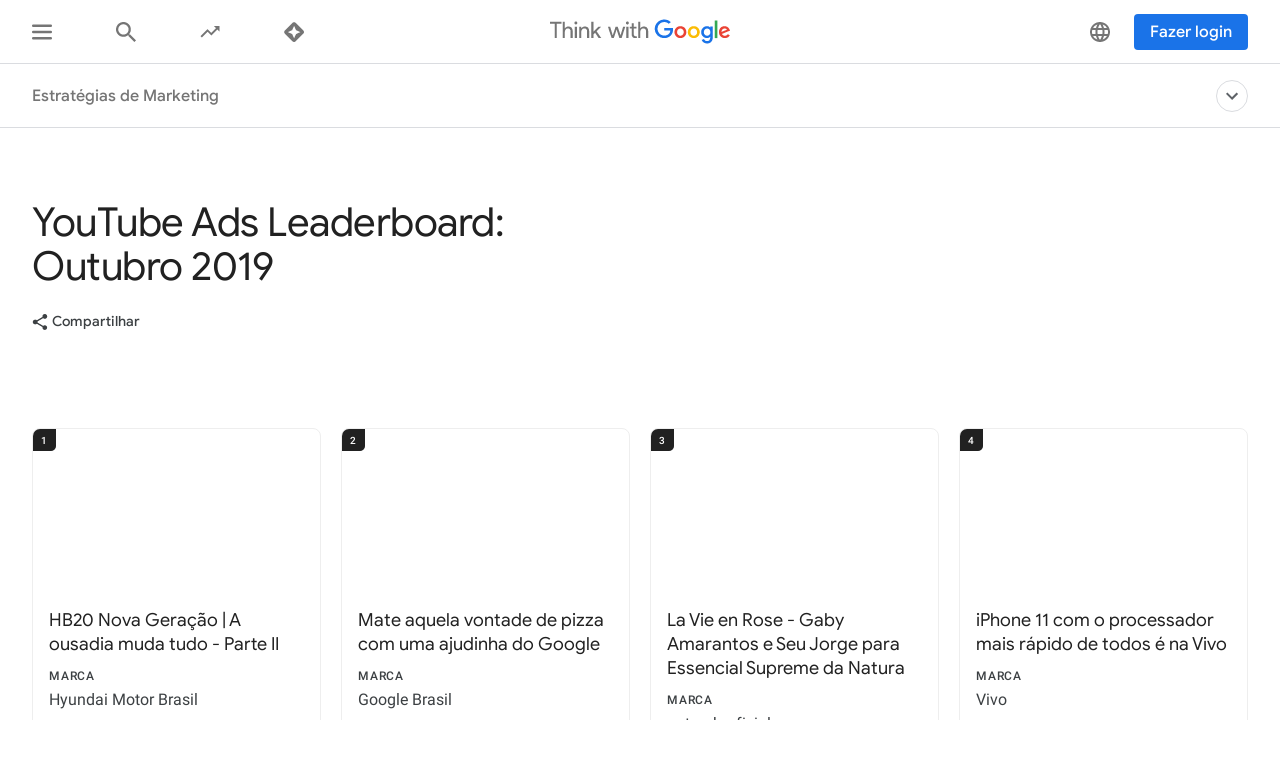

--- FILE ---
content_type: text/css
request_url: https://www.thinkwithgoogle.com/_qs/static/dist/css/leaderboard-detail.3edd9f2b67b49c2777b8.css
body_size: 13750
content:
.card--aggregations .card__description,.card--highlight-default .card__title,.card--highlight-featured .card__title,.card--related-content .card__title,.card--related-content-inspiration .card__title,.card--related-content-leaderboard .card__title,.card--related-content-video .card__title,.card--tools .card__description,.card--video .card__title,.card-tool__title,.card__highlight--default .card__title,.card__highlight--featured .card__title,.intro-video .card__title,.leaderboard-detail-methodology__header,.share-modal-footer__body{color:#212121;font-family:Google Sans,arial,sans-serif;font-weight:400}.card--aggregations .card__description:lang(zh-hant),.card--highlight-default .card__title:lang(zh-hant),.card--highlight-featured .card__title:lang(zh-hant),.card--related-content .card__title:lang(zh-hant),.card--related-content-inspiration .card__title:lang(zh-hant),.card--related-content-leaderboard .card__title:lang(zh-hant),.card--related-content-video .card__title:lang(zh-hant),.card--tools .card__description:lang(zh-hant),.card--video .card__title:lang(zh-hant),.card-tool__title:lang(zh-hant),.card__highlight--default .card__title:lang(zh-hant),.card__highlight--featured .card__title:lang(zh-hant),.intro-video .card__title:lang(zh-hant),.leaderboard-detail-methodology__header:lang(zh-hant),.share-modal-footer__body:lang(zh-hant){font-family:Google Sans,Noto Sans TC,arial,sans-serif}.card--aggregations .card__description:lang(ko-kr),.card--highlight-default .card__title:lang(ko-kr),.card--highlight-featured .card__title:lang(ko-kr),.card--related-content .card__title:lang(ko-kr),.card--related-content-inspiration .card__title:lang(ko-kr),.card--related-content-leaderboard .card__title:lang(ko-kr),.card--related-content-video .card__title:lang(ko-kr),.card--tools .card__description:lang(ko-kr),.card--video .card__title:lang(ko-kr),.card-tool__title:lang(ko-kr),.card__highlight--default .card__title:lang(ko-kr),.card__highlight--featured .card__title:lang(ko-kr),.intro-video .card__title:lang(ko-kr),.leaderboard-detail-methodology__header:lang(ko-kr),.share-modal-footer__body:lang(ko-kr){font-family:Google Sans,Noto Sans KR,sans-serif}.card--aggregations .card__description:lang(ja-jp),.card--highlight-default .card__title:lang(ja-jp),.card--highlight-featured .card__title:lang(ja-jp),.card--related-content .card__title:lang(ja-jp),.card--related-content-inspiration .card__title:lang(ja-jp),.card--related-content-leaderboard .card__title:lang(ja-jp),.card--related-content-video .card__title:lang(ja-jp),.card--tools .card__description:lang(ja-jp),.card--video .card__title:lang(ja-jp),.card-tool__title:lang(ja-jp),.card__highlight--default .card__title:lang(ja-jp),.card__highlight--featured .card__title:lang(ja-jp),.intro-video .card__title:lang(ja-jp),.leaderboard-detail-methodology__header:lang(ja-jp),.share-modal-footer__body:lang(ja-jp){font-family:Google Sans,Noto Sans JP,sans-serif}.card--highlight-default .card__title,.card--highlight-featured .card__title,.card--related-content .card__title,.card--related-content-inspiration .card__title,.card--related-content-leaderboard .card__title,.card--related-content-video .card__title,.card--video .card__title,.card__highlight--default .card__title,.card__highlight--featured .card__title,.intro-video .card__title{letter-spacing:0}.card--highlight-default .card__title,.card--highlight-featured .card__title,.card--video .card__title,.card__highlight--default .card__title,.card__highlight--featured .card__title{font-size:1.125rem;line-height:1.5rem}.card--related-content .card__title,.card--related-content-inspiration .card__title,.card--related-content-leaderboard .card__title,.card--related-content-video .card__title,.intro-video .card__title{letter-spacing:.00625rem;line-height:1.5rem}@media (min-width:600px){.card--related-content .card__title,.card--related-content-inspiration .card__title,.card--related-content-leaderboard .card__title,.card--related-content-video .card__title,.intro-video .card__title{font-size:1rem}}.card--aggregations .card__description,.card--tools .card__description,.leaderboard-detail-methodology__header,.share-modal-footer__body{font-size:.875rem;letter-spacing:.00563rem;line-height:1.25rem}.card-tool__title{font-size:1rem;line-height:1.5rem}@media (min-width:600px){.card-tool__title{font-size:1.625rem;line-height:2rem}}@media (min-width:1024px){.card-tool__title{font-size:1.75rem;line-height:2.25rem}}.card--video .card__meta-value,.card-tool__copy,.leaderboard-header__rundown{font-size:1rem;letter-spacing:.00063rem;line-height:1.5rem}@media (min-width:600px){.card--video .card__meta-value,.card-tool__copy,.leaderboard-header__rundown{font-size:1rem}}@media (min-width:1024px){.card--video .card__meta-value,.card-tool__copy,.leaderboard-header__rundown{font-size:1rem}}.card--aggregations .card__insights,.card--feed .card__body-editorial-type,.card--feed .card__header-editorial-type,.card--highlight .card__body-editorial-type,.card--highlight .card__header-editorial-type,.card--loading-placeholder .card__body-editorial-type,.card--strip .card__body-editorial-type,.card--strip-inline .card__body-editorial-type,.card__highlight--default .card__body-editorial-type,.card__highlight--default .card__header-editorial-type,.card__highlight--featured .card__body-editorial-type,.card__highlight--featured .card__header-editorial-type,.leaderboard-detail-methodology__content .rich-text>p,.video-inline__caption{font-size:.75rem;letter-spacing:.01875rem;line-height:1rem}.card--video .card__counter,.card--video .card__meta-label,.geographic-label{font-size:.75rem;font-weight:500;letter-spacing:.05rem;line-height:1rem;text-transform:uppercase}.card--video .card__counter,.geographic-label{font-size:.625rem;letter-spacing:.025rem;line-height:1rem}.card--tools .card__footer,.leaderboard-header-meta__social-cta{color:#1a73e8;font-family:Google Sans,arial,sans-serif;font-size:.875rem;font-weight:500;line-height:1.25rem}.card--tools .card__footer:lang(zh-hant),.leaderboard-header-meta__social-cta:lang(zh-hant){font-family:Google Sans,Noto Sans TC,arial,sans-serif}.card--tools .card__footer:lang(ko-kr),.leaderboard-header-meta__social-cta:lang(ko-kr){font-family:Google Sans,Noto Sans KR,sans-serif}.card--tools .card__footer:lang(ja-jp),.leaderboard-header-meta__social-cta:lang(ja-jp){font-family:Google Sans,Noto Sans JP,sans-serif}.card--tools .card__footer:focus,.card--tools .card__footer:hover,.leaderboard-header-meta__social-cta:focus,.leaderboard-header-meta__social-cta:hover{color:#174ea6}.card--feed .card__image,.card--highlight .card__image,.card--loading-placeholder .card__image-container,.card--related-content .card__image,.card--related-content-inspiration .card__image,.card--related-content-leaderboard .card__image,.card--related-content-video .card__image,.card--strip .card__image,.card--strip-inline .card__image,.card--video .card__image,.card__highlight--default .card__image,.card__highlight--featured .card__image,.intro-video__card .card__image,.sidebar-related-content__sticky-child-container .card__image,.video-inline__link{background-position:50%;background-size:cover}.content-group-header__title,.sidebar-related-content-header__title{color:#000;font-family:Google Sans,arial,sans-serif;font-size:1.25rem;font-weight:400;letter-spacing:normal;line-height:1.75rem}.content-group-header__title:lang(zh-hant),.sidebar-related-content-header__title:lang(zh-hant){font-family:Google Sans,Noto Sans TC,arial,sans-serif}.content-group-header__title:lang(ko-kr),.sidebar-related-content-header__title:lang(ko-kr){font-family:Google Sans,Noto Sans KR,sans-serif}.content-group-header__title:lang(ja-jp),.sidebar-related-content-header__title:lang(ja-jp){font-family:Google Sans,Noto Sans JP,sans-serif}.content-group-header__description,.sidebar-related-content-header__subtitle{color:#3c4043;font-family:Google Sans Text,Google Sans,arial,sans-serif;font-size:.875rem;font-weight:400;letter-spacing:.00938rem;line-height:1.5rem}.content-group-header__description:lang(zh-hant),.sidebar-related-content-header__subtitle:lang(zh-hant){font-family:Google Sans,Noto Sans TC,arial,sans-serif}.content-group-header__description:lang(ko-kr),.sidebar-related-content-header__subtitle:lang(ko-kr){font-family:Google Sans,Noto Sans KR,sans-serif}.content-group-header__description:lang(ja-jp),.sidebar-related-content-header__subtitle:lang(ja-jp){font-family:Google Sans,Noto Sans JP,sans-serif}.leaderboard-header__title{font-family:Google Sans,arial,sans-serif;font-size:2rem;font-weight:400;line-height:2.25rem}@media (min-width:600px){.leaderboard-header__title{font-size:2.5rem;line-height:2.75rem}}.card-group--grid{margin-bottom:-1.5rem}@media (min-width:600px){.card-group--grid{margin-bottom:-.9375rem}}@media (min-width:1024px){.card-group--grid{margin-bottom:-1.25rem}}@media (min-width:1441px){.card-group--grid{margin-bottom:-1.6875rem}}.card--aggregations .card__inner,.card--highlight .card__link,.card--strip .card__link,.card--strip-inline .card__link,.card--tools,.card--video,.card-tool .card-tool__link,.card__highlight--default .card__link,.card__highlight--featured .card__link,.intro-video__card{transition:box-shadow .2s cubic-bezier(.4,0,.2,1)}@media not all and (pointer:coarse){.card--aggregations .card__inner:hover,.card--highlight .card__link:hover,.card--strip .card__link:hover,.card--strip-inline .card__link:hover,.card--tools:hover,.card--video:hover,.card-tool .card-tool__link:hover,.card__highlight--default .card__link:hover,.card__highlight--featured .card__link:hover,.intro-video__card:hover{box-shadow:0 .625rem .875rem -.3125rem #e0e0e0}}.card--highlight .card__link,.card--strip .card__link,.card--strip-inline .card__link,.card--video .card__video-button,.card-tool .card-tool__link,.card__highlight--default .card__link,.card__highlight--featured .card__link,.intro-video__card .card__video-button{transition:box-shadow .2s cubic-bezier(.4,0,.2,1)}@media (min-width:600px){.card--highlight .card__link:focus,.card--strip .card__link:focus,.card--strip-inline .card__link:focus,.card--video .card__video-button:focus,.card-tool .card-tool__link:focus,.card__highlight--default .card__link:focus,.card__highlight--featured .card__link:focus,.intro-video__card .card__video-button:focus{box-shadow:0 .625rem .875rem -.3125rem #e0e0e0}}@media (min-width:1024px){.card--highlight .card__link:focus,.card--strip .card__link:focus,.card--strip-inline .card__link:focus,.card--video .card__video-button:focus,.card-tool .card-tool__link:focus,.card__highlight--default .card__link:focus,.card__highlight--featured .card__link:focus,.intro-video__card .card__video-button:focus{box-shadow:0 1.25rem 1.5625rem -.625rem #e0e0e0}}.card--aggregations,.card--highlight,.card--tools,.card--video,.card-tool,.card__highlight--default,.card__highlight--featured{margin-bottom:1.5rem}@media (min-width:600px){.card--aggregations,.card--highlight,.card--tools,.card--video,.card-tool,.card__highlight--default,.card__highlight--featured{margin-bottom:.9375rem}}@media (min-width:1024px){.card--aggregations,.card--highlight,.card--tools,.card--video,.card-tool,.card__highlight--default,.card__highlight--featured{margin-bottom:1.25rem}}@media (min-width:1441px){.card--aggregations,.card--highlight,.card--tools,.card--video,.card-tool,.card__highlight--default,.card__highlight--featured{margin-bottom:1.6875rem}}.card--highlight,.card__highlight--default,.card__highlight--featured{position:relative}.card--highlight .card__header,.card__highlight--default .card__header,.card__highlight--featured .card__header{left:.0625rem;position:relative;top:.0625rem;z-index:1}.card--highlight .card__link,.card__highlight--default .card__link,.card__highlight--featured .card__link{color:#757575;display:flex;flex-direction:column;text-decoration:none;width:100%}@media (max-width:599px){.card--highlight .card__link:hover,.card__highlight--default .card__link:hover,.card__highlight--featured .card__link:hover{box-shadow:none}}.card--highlight .card__image,.card__highlight--default .card__image,.card__highlight--featured .card__image{border-top-left-radius:.5rem;border-top-right-radius:.5rem}.card--highlight .card__title,.card__highlight--default .card__title,.card__highlight--featured .card__title{margin:0}.card--highlight .card__description,.card__highlight--default .card__description,.card__highlight--featured .card__description{font-family:Google Sans,arial,sans-serif;font-size:1rem;line-height:1.25rem;margin-bottom:0;margin-top:.5rem}.card--highlight-featured .card__header,.card__highlight--featured .card__header{left:0;position:absolute;top:0}.card--highlight-featured .card__header-editorial-type,.card__highlight--featured .card__header-editorial-type{display:none}.card--highlight-featured .card__title,.card__highlight--featured .card__title{margin-top:.5rem}.card--highlight-featured .card__image,.card__highlight--featured .card__image{border:none;border-radius:.5rem;overflow:hidden;padding-bottom:56.25%}.card--highlight-featured .card__body,.card__highlight--featured .card__body{display:flex;flex-direction:column}.card--highlight-featured .card__text,.card__highlight--featured .card__text{margin-top:.5rem}.card--highlight-featured .card__footer,.card__highlight--featured .card__footer{justify-content:flex-start;margin-top:.5rem}@media (min-width:600px){.card--highlight-featured .card__text,.card--highlight-featured .card__title,.card__highlight--featured .card__text,.card__highlight--featured .card__title{color:#fff}.card--highlight-featured .card__header,.card__highlight--featured .card__header{left:0;top:0;z-index:1}.card--highlight-featured .card__body-editorial-type,.card__highlight--featured .card__body-editorial-type{color:#fff}.card--highlight-featured .card__link,.card__highlight--featured .card__link{border:none;border-radius:.5rem;overflow:hidden}.card--highlight-featured .card__image,.card__highlight--featured .card__image{overflow:hidden;position:relative}.card--highlight-featured .card__image:after,.card__highlight--featured .card__image:after{background-image:linear-gradient(180deg,transparent,rgba(0,0,0,.3) 40%,rgba(0,0,0,.4));content:"";height:100%;position:absolute;width:100%}.card--highlight-featured .card__text,.card__highlight--featured .card__text{bottom:0;max-width:60%;padding:0 1rem 1.5rem;position:absolute}.card--highlight-featured .card__footer,.card__highlight--featured .card__footer{margin-top:1rem}.card--highlight-featured .card__footer .video-badge,.card--highlight-featured .external-link,.card--highlight-featured .external-link-icon,.card__highlight--featured .card__footer .video-badge,.card__highlight--featured .external-link,.card__highlight--featured .external-link-icon{color:#fff}.card--highlight-featured .card__description,.card__highlight--featured .card__description{font-family:Google Sans,arial,sans-serif;font-size:1rem;line-height:1.25rem;margin-bottom:0;margin-top:.5rem}}@media (min-width:768px){.card--highlight-featured .card__image-container,.card__highlight--featured .card__image-container{flex-grow:1;height:100%}.card--highlight-featured .card__image,.card__highlight--featured .card__image{height:100%}}@media (min-width:1024px){.card--highlight-featured .card__text,.card__highlight--featured .card__text{max-width:75%;padding-right:0}}.card--highlight-default,.card__highlight--default{overflow:visible}.card--highlight-default .card__link,.card__highlight--default .card__link{border-top:.0625rem solid #e0e0e0;padding-top:1.5rem}.card--highlight-default .card__header-editorial-type,.card__highlight--default .card__header-editorial-type{color:#757575;position:relative;top:-.25rem}.card--highlight-default .card__body-editorial-type,.card--highlight-default .card__image,.card__highlight--default .card__body-editorial-type,.card__highlight--default .card__image{display:none}.card--highlight-default .card__title,.card__highlight--default .card__title{margin:0}.card--highlight-default .card__footer,.card__highlight--default .card__footer{justify-content:flex-start;margin-top:.5rem}@media (min-width:600px){.card--highlight-default .card__link,.card__highlight--default .card__link{border:.0625rem solid #eee;border-radius:.5rem;overflow:hidden;padding-top:0}.card--highlight-default .card__body-editorial-type,.card__highlight--default .card__body-editorial-type{display:block}.card--highlight-default .card__header,.card__highlight--default .card__header{position:absolute}.card--highlight-default .card__header-editorial-type,.card__highlight--default .card__header-editorial-type{display:none}.card--highlight-default .card__text,.card__highlight--default .card__text{display:flex;flex-direction:column;flex-grow:1;justify-content:space-between;padding:.5rem 1rem 1.5rem}.card--highlight-default .card__title,.card__highlight--default .card__title{margin-top:.5rem}.card--highlight-default .card__image,.card__highlight--default .card__image{display:block;padding-bottom:56.25%}.card--highlight-default .card__video,.card__highlight--default .card__video{display:block;height:auto;width:100%}.card--highlight-default .card__description,.card__highlight--default .card__description{font-family:Google Sans,arial,sans-serif;font-size:1rem;line-height:1.25rem;margin-bottom:0;margin-top:.5rem}}@media (forced-colors:active),screen and (prefers-contrast:more){.share-modal-content{border:.0625rem solid}}.leaderboard-header__content-country{grid-column-end:span 4}@media (min-width:600px){.leaderboard-header__content-country{grid-column-end:span 12}}.leaderboard-header__content-meta{grid-column-end:span 4}@media (min-width:600px){.leaderboard-header__content-meta{grid-column-end:span 8}}@media (min-width:768px){.leaderboard-header__content-meta{grid-column-end:span 6}}.leaderboard-header__rundown{color:#3c4043;grid-column-end:span 4;margin-bottom:0;margin-top:0}@media (min-width:600px){.leaderboard-header__rundown{grid-column-end:span 8}}@media (min-width:768px){.leaderboard-header__rundown{grid-column-end:span 6}}@media (min-width:1024px){.leaderboard-header__rundown{grid-column-end:span 5}}.leaderboard-header__title{margin-bottom:.5rem;margin-top:0}@media (min-width:768px){.leaderboard-header__title{margin-bottom:1rem}}.leaderboard-header-meta{margin-bottom:2rem}@media (min-width:768px){.leaderboard-header-meta{margin-bottom:0}}.leaderboard-header-meta__social{margin-top:1.5rem}.leaderboard-header-meta__social-cta{align-items:center;display:flex}.leaderboard-header-meta__social-cta:hover .leaderboard-header-meta__icon{fill:#1a73e8}.leaderboard-header-meta__social-cta:hover .leaderboard-header-meta__icon-label{color:#1a73e8}.leaderboard-header-meta__icon{fill:#3c4043;display:inline-block;height:1rem;margin-right:.25rem;vertical-align:middle;width:1rem}.leaderboard-header-meta__icon-label{color:#3c4043;display:none}@media (min-width:1024px){.leaderboard-header-meta__icon-label{display:block}}.geographic-label{background:#fff;border-radius:.4375rem 0 .3125rem 0;box-shadow:0 .0625rem .125rem rgba(0,0,0,.1);color:#3c4043;display:inline-block;margin-bottom:.25rem;margin-right:.25rem;padding:.1875rem .5rem .125rem;vertical-align:top}.geographic-label__icon{fill:currentColor;height:.5625rem;left:.0625rem;margin-right:.125rem;position:relative;top:.0625rem;width:.5625rem}@media (min-width:600px) and (max-width:970px){.geographic-label{overflow:hidden;text-overflow:ellipsis;white-space:nowrap}.geographic-label--longer{pointer-events:auto;width:80%}.geographic-label--longer-label{pointer-events:auto;width:90%}.feed-container .card-group--list-feed .card__image-container{position:relative;width:100%}.feed-container .card-group--list-feed .card__image-container .card__header{max-width:100%;padding-right:1.375rem;position:absolute}}.hero .geographic-label,.page-header .geographic-label{box-shadow:none;display:inline-block;margin-bottom:.5rem;padding:0}.share-modal-content{background-color:#fff}.share-modal-header{padding:2rem 1.5rem 0}@media (min-width:600px){.share-modal-header{padding-left:2rem;padding-right:2rem}}.share-modal-content-header__title{margin:0}.share-modal-header__close-button{position:absolute;right:.75rem;top:.75rem}.share-modal-header__close-button:focus,.share-modal-header__close-button:hover{color:#3c4043}.share-modal-header__close-button:focus .share-modal-header__icon,.share-modal-header__close-button:hover .share-modal-header__icon{fill:#174ea6}.share-modal-header__icon{fill:#bdbdbd;display:inline-block;height:2rem;vertical-align:middle;width:2rem}.social-share.share-modal-content__social-share{padding:1rem 3.4375rem 1.75rem 1.5rem;width:100%}@media (min-width:600px){.social-share.share-modal-content__social-share{padding:1.125rem 2rem 2.25rem}}.social-share.share-modal-content__social-share .social-share__link:focus,.social-share.share-modal-content__social-share .social-share__link:hover{filter:brightness(1.2)}.social-share.share-modal-content__social-share .social-share__link .social-share__icon--copy,.social-share.share-modal-content__social-share .social-share__link .social-share__icon--email{fill:#3367d6}.social-share.share-modal-content__social-share .social-share__link .social-share__icon--linkedin{fill:#0077b5}.social-share.share-modal-content__social-share .social-share__link .social-share__icon--twitter{fill:#45a3eb}.social-share.share-modal-content__social-share .social-share__link .social-share__icon--facebook{fill:#3b5998}.social-share.share-modal-content__social-share .social-share__link .social-share__icon--vk{fill:#4680c2}.social-share.share-modal-content__social-share .social-share__link .social-share__icon--xing{fill:#026466}.social-share.share-modal-content__social-share .social-share__link .social-share__icon--whatsapp{height:1.375rem}.share-modal-footer{background:#eee;padding:1.125rem 1.5rem 1.5rem;position:relative}@media (min-width:600px){.share-modal-footer{padding-left:2rem;padding-right:2rem}}.share-modal-footer__title{margin:0 0 .1875rem}.share-modal-footer__body{color:#3c4043;margin:0 0 .1875rem}.share-modal-footer__meta-text{color:#3c4043;margin:0}.share-modal-footer__meta-text:after{content:" / ";white-space:pre}.share-modal-footer__meta-text:last-child:after{content:""}@keyframes show-notification{0%{height:0}to{height:100%}}.share-modal-footer__notification{align-items:center;background-color:#4caf50;color:#fff;display:flex;font-size:1rem;left:0;padding-left:1.5rem;position:absolute;right:0;top:0;visibility:hidden}@media (min-width:600px){.share-modal-footer__notification{font-size:1.125rem;padding-left:2rem}}.share-modal-footer__notification--active{animation:show-notification .2s forwards;visibility:visible}.share-modal-footer__notification-icon{margin-right:.625rem}.social-share{display:flex;flex-direction:row;flex-wrap:wrap}.social-share__link{margin-right:1.75rem;margin-top:.5rem;position:relative}.social-share__link:last-child{margin-right:0}.social-share__link:focus .social-share__icon--copy,.social-share__link:focus .social-share__icon--email,.social-share__link:hover .social-share__icon--copy,.social-share__link:hover .social-share__icon--email{fill:#3367d6}.social-share__link:focus .social-share__icon--linkedin,.social-share__link:hover .social-share__icon--linkedin{fill:#0077b5}.social-share__link:focus .social-share__icon--twitter,.social-share__link:hover .social-share__icon--twitter{fill:#45a3eb}.social-share__link:focus .social-share__icon--facebook,.social-share__link:hover .social-share__icon--facebook{fill:#3b5998}.social-share__link:focus .social-share__icon--vk,.social-share__link:hover .social-share__icon--vk{fill:#4680c2}.social-share__link:focus .social-share__icon--xing,.social-share__link:hover .social-share__icon--xing{fill:#026466}.social-share__link:focus .social-share__icon--whatsapp,.social-share__link:hover .social-share__icon--whatsapp{height:1.375rem}.social-share__tooltip{background-color:#424242;border-radius:.375rem;color:#fff;left:50%;margin-left:-.25rem;opacity:0;padding:.3125rem .625rem;position:absolute;text-align:center;top:125%;transform:translateX(-50%);visibility:hidden;white-space:nowrap;z-index:1}.social-share__tooltip:before{border-bottom:#424242;border-style:solid;border-width:.3125rem;bottom:100%;content:"";left:50%;margin-left:-.3125rem;position:absolute}@keyframes hide-tooltip{0%{opacity:0}10%{opacity:1}90%{opacity:1}to{opacity:0}}.social-share__tooltip--active{animation:hide-tooltip 1.5s forwards;visibility:visible}.social-share__icon{fill:#9e9e9e;display:inline-block;height:1.25rem;vertical-align:middle;width:1.375rem}.intro-video{margin-bottom:3.75rem}.intro-video .card__title{margin:0}.intro-video .card__description{margin-top:.25rem}@media (min-width:600px){.intro-video{margin-bottom:2.875rem}}.intro-video__card{border:.0625rem solid #eee;border-radius:.5rem;grid-column-end:span 4;overflow:hidden}@media (min-width:600px){.intro-video__card{grid-column-end:span 12}}.intro-video__card .card__image{flex:none;position:relative}.intro-video__card .card__video-button{align-items:center;bottom:0;display:flex;justify-content:center;left:0;position:absolute;right:0;text-decoration:none;top:0;width:100%}.intro-video__card .card__video-button:focus{color:#3c4043}.intro-video__card .card__video-button:focus .card__play-button:after{bottom:0;box-sizing:content-box;content:"";height:4.375rem;left:-.375rem;margin:auto;outline:thin dashed #174ea6;padding:0 .375rem;position:absolute;top:0;width:100%}.intro-video__card .card__video-button:hover .card__play-button{fill-opacity:.6}.intro-video__card .card__play-button{display:flex;height:100%;max-width:5.25rem;min-width:3.75rem;position:relative;width:16%}@media (min-width:600px){.intro-video__card .card__play-button{width:11%}}.intro-video__card .card__play-button-icon{fill:#212121;width:100%}.intro-video__card .card__body{padding:1.125rem 1rem 1.25rem}.intro-video__card .card__text{text-align:left}.leaderboard-detail-methodology{margin-top:1.625rem}@media (min-width:1024px){.leaderboard-detail-methodology{margin-top:2.625rem}}@media (min-width:1441px){.leaderboard-detail-methodology{margin-top:2.125rem}}.leaderboard-detail-methodology__header{grid-column-end:span 4;line-height:1.875rem;margin:0}@media (min-width:600px){.leaderboard-detail-methodology__header{grid-column-end:span 12}}.leaderboard-detail-methodology__logo{fill:initial;display:inline-block;height:1.125rem;margin:-.25rem .1875rem 0 0;vertical-align:middle;width:4rem}.leaderboard-detail-methodology__content{grid-column-end:span 4}@media (min-width:600px){.leaderboard-detail-methodology__content{grid-column-end:span 8}}@media (min-width:1024px){.leaderboard-detail-methodology__content{grid-column-end:span 6}}@media (min-width:1441px){.leaderboard-detail-methodology__content{grid-column-end:span 4}}.leaderboard-detail-methodology__content .rich-text>p{margin:0 0 1rem}.leaderboard-detail-methodology__content .rich-text>p:last-child{margin-bottom:0}.card-group,.stacked-card-group{list-style:none;padding:0}.stacked-card-group{margin-bottom:0;margin-top:0}.card-group--grid{box-sizing:border-box;-moz-column-gap:1rem;column-gap:1rem;display:grid;grid-template-columns:repeat(4,minmax(.3125rem,1fr));margin-left:1rem;margin-right:1rem}@media (min-width:600px){.card-group--grid{-moz-column-gap:.9375rem;column-gap:.9375rem;grid-template-columns:repeat(12,minmax(.3125rem,1fr));margin-left:2rem;margin-right:2rem}}@media (min-width:1024px){.card-group--grid{-moz-column-gap:1.25rem;column-gap:1.25rem;margin-left:2rem;margin-right:2rem}}@media (min-width:1441px){.card-group--grid{-moz-column-gap:1.6875rem;column-gap:1.6875rem;margin-left:5rem;margin-right:5rem}}.card-group__container--grid{box-sizing:border-box;margin:0 auto;max-width:90rem;position:relative;width:100%}.card--hide-on-mobile,.card__image-icon-overlay{display:none}@media (min-width:1024px){.card--hide-on-mobile{display:block}}.card-group--data-point{margin-top:0}.card-tool{border:.0625rem solid #eee;border-radius:.5rem;display:flex;flex-direction:column;grid-column-end:span 4;overflow:hidden;overflow:initial;position:relative}@media (min-width:600px){.card-tool{grid-column-end:span 5}}@media (min-width:768px){.card-tool{grid-column-end:span 4}}.card-tool .card-tool__link{display:flex;flex-direction:column;height:100%;padding:1rem .75rem}.card-tool .card-tool__link:focus .external-link,.card-tool .card-tool__link:hover .external-link{color:#174ea6}.card-tool .card-tool__media-container{margin-bottom:0;margin-left:auto;max-width:calc(50% - 1.3125rem)}.card-tool .card-tool__copy,.card-tool .card-tool__title{max-width:22.5rem}.card-tool .card__footer{margin-top:-1.25rem}.card-tool:nth-child(3n):not(:nth-last-child(2)){grid-column-end:span 4}@media (min-width:600px){.card-tool:nth-child(3n):not(:nth-last-child(2)){grid-column-end:span 10}}@media (min-width:768px){.card-tool:nth-child(3n):not(:nth-last-child(2)){grid-column-end:span 8}}@media (min-width:1024px){.card-tool:nth-child(3n):not(:nth-last-child(2)){grid-column-end:span 4}}@media (min-width:600px){.card-tool .card-tool__link{padding:1.5rem 1.25rem}.card-tool .card-tool__media-container{margin-bottom:1.5rem;max-width:100%}.card-tool .card__footer{margin-top:0}.card-tool:nth-child(3n):not(:nth-last-child(2)) .card-tool__media-container{margin-bottom:0;max-width:calc(50% - 1.78125rem)}.card-tool:nth-child(3n):not(:nth-last-child(2)) .card-tool__copy,.card-tool:nth-child(3n):not(:nth-last-child(2)) .card-tool__title{max-width:18.5rem}.card-tool:nth-child(3n):not(:nth-last-child(2)) .card__footer{margin-top:-1.25rem}}@media (min-width:1024px){.card-tool .card-tool__link{padding:2rem 2.5rem 1.5rem}.card-tool .card-tool__media-container{margin:0 auto 2.5rem}.card-tool:nth-child(3n):not(:nth-last-child(2)) .card-tool__media-container{margin-bottom:2.5rem;max-width:100%;width:18.75rem}.card-tool:nth-child(3n):not(:nth-last-child(2)) .card-tool__copy,.card-tool:nth-child(3n):not(:nth-last-child(2)) .card-tool__title{max-width:100%}.card-tool:nth-child(3n):not(:nth-last-child(2)) .card__footer{margin-top:0}}@media (min-width:1024px) and (min-width:1024px){.card-tool:first-child:nth-last-child(4),.card-tool:nth-child(2):nth-last-child(3),.card-tool:nth-child(3):nth-last-child(2),.card-tool:nth-child(4):last-child,.card-tool:nth-child(5n):nth-last-child(3),.card-tool:nth-child(5n+1):nth-last-child(2),.card-tool:nth-child(5n+2):last-child,.card-tool:nth-child(5n+4):nth-last-child(2),.card-tool:nth-child(5n+4):nth-last-child(5),.card-tool:nth-child(5n+4):nth-last-child(n+7),.card-tool:nth-child(5n+5):last-child,.card-tool:nth-child(5n+5):nth-last-child(4),.card-tool:nth-child(5n+5):nth-last-child(n+6),.card-tool:nth-child(5n-1):nth-last-child(4){grid-column-end:span 6}}@media (min-width:1024px){.card-tool:first-child:nth-last-child(4) .card-tool__copy,.card-tool:first-child:nth-last-child(4) .card-tool__title,.card-tool:nth-child(2):nth-last-child(3) .card-tool__copy,.card-tool:nth-child(2):nth-last-child(3) .card-tool__title,.card-tool:nth-child(3):nth-last-child(2) .card-tool__copy,.card-tool:nth-child(3):nth-last-child(2) .card-tool__title,.card-tool:nth-child(4):last-child .card-tool__copy,.card-tool:nth-child(4):last-child .card-tool__title,.card-tool:nth-child(5n):nth-last-child(3) .card-tool__copy,.card-tool:nth-child(5n):nth-last-child(3) .card-tool__title,.card-tool:nth-child(5n+1):nth-last-child(2) .card-tool__copy,.card-tool:nth-child(5n+1):nth-last-child(2) .card-tool__title,.card-tool:nth-child(5n+2):last-child .card-tool__copy,.card-tool:nth-child(5n+2):last-child .card-tool__title,.card-tool:nth-child(5n+4):nth-last-child(2) .card-tool__copy,.card-tool:nth-child(5n+4):nth-last-child(2) .card-tool__title,.card-tool:nth-child(5n+4):nth-last-child(5) .card-tool__copy,.card-tool:nth-child(5n+4):nth-last-child(5) .card-tool__title,.card-tool:nth-child(5n+4):nth-last-child(n+7) .card-tool__copy,.card-tool:nth-child(5n+4):nth-last-child(n+7) .card-tool__title,.card-tool:nth-child(5n+5):last-child .card-tool__copy,.card-tool:nth-child(5n+5):last-child .card-tool__title,.card-tool:nth-child(5n+5):nth-last-child(4) .card-tool__copy,.card-tool:nth-child(5n+5):nth-last-child(4) .card-tool__title,.card-tool:nth-child(5n+5):nth-last-child(n+6) .card-tool__copy,.card-tool:nth-child(5n+5):nth-last-child(n+6) .card-tool__title,.card-tool:nth-child(5n-1):nth-last-child(4) .card-tool__copy,.card-tool:nth-child(5n-1):nth-last-child(4) .card-tool__title{max-width:20.5rem}}.card-tool__title{margin:0 0 .75rem}.card-tool__copy-container{flex-grow:1}.card-tool__copy{color:#3c4043;margin:0 0 .75rem}@media (min-width:600px){.card-tool__copy{margin-bottom:1.5rem}}@media (min-width:1024px){.card-tool__copy{margin-bottom:.75rem}}.card-tool__media-container{aspect-ratio:4/3;display:flex;flex-direction:column;margin-bottom:1rem;width:100%}@media (min-width:600px){.card-tool__media-container{margin-bottom:1.5rem}}@media (min-width:1024px){.card-tool__media-container{margin:0 auto 2.5rem;max-width:100%;width:18.75rem}}.card-tool__media{height:100%}.card-tool__media .video_animation,.card-tool__media.picture-image img{-o-object-fit:contain;object-fit:contain}@media (min-width:600px){.card-overflow-group-container{overflow-x:auto}}@media (min-width:1024px){.card-overflow-group-container{overflow-x:initial}}@media (min-width:600px){.card-overflow-group{margin-bottom:0}}@media (min-width:600px) and (max-width:767px){.card-overflow-group{grid-auto-columns:calc(50% - .46875rem);grid-auto-flow:column;grid-template-columns:none}.card-overflow-group:after{content:"";width:1.0625rem}}@media (min-width:768px) and (max-width:1023px){.card-overflow-group{grid-auto-columns:calc(33.33333% - .625rem);grid-auto-flow:column;grid-template-columns:none}.card-overflow-group:after{content:"";width:1.0625rem}}.card-overflow-group__item{display:flex;flex-shrink:0;margin-top:0}.card--highlight{display:flex;grid-column-end:span 4}@media (min-width:600px){.card--highlight .card__header{width:100%}.card--highlight-default{grid-column-end:span 6}}@media (min-width:768px){.card--highlight-default{grid-column-end:span 4}}@media (min-width:1024px){.card--highlight-default{grid-column-end:span 3}}@media (min-width:600px){.card--highlight-featured{grid-column-end:span 12}}@media (min-width:768px){.card--highlight-featured{grid-column-end:span 8}}@media (min-width:1024px){.card--highlight-featured{grid-column-end:span 6}}@media (max-width:599px){.card--highlight-featured:not(:first-child) .card__link{border-top:.0625rem solid #e0e0e0;padding-top:1.5rem}.card--highlight-featured:not(:first-child) .card__header{position:relative}.card--highlight-featured:not(:first-child) .card__header-editorial-type{display:inline;position:relative;top:-.25rem}.card--highlight-featured:not(:first-child) .card__body-editorial-type,.card--highlight-featured:not(:first-child) .card__image{display:none}.card--highlight-featured:not(:first-child) .card__text{margin-top:0}.card--highlight-featured:not(:first-child) .card__title{margin:0}.card--highlight-default:first-child .card__link,.card--inspiration .card__link{border-top:none;padding-top:0}.card--highlight-default:first-child .card__header,.card--inspiration .card__header{position:absolute}.card--highlight-default:first-child .card__header-editorial-type,.card--inspiration .card__header-editorial-type{display:none}.card--highlight-default:first-child .card__body-editorial-type,.card--inspiration .card__body-editorial-type{display:block}.card--highlight-default:first-child .card__title,.card--inspiration .card__title{margin-top:.5rem}.card--highlight-default:first-child .card__image,.card--inspiration .card__image{display:block;padding-bottom:56.25%}.card--highlight-default:first-child .card__text,.card--inspiration .card__text{margin-top:.5rem}}.card__highlight--featured{margin-bottom:0}.card__highlight--featured .card__link{height:100%}@media (min-width:600px){.card__highlight--featured .card__link .card__header{width:100%}}.card__highlight--default{margin-bottom:0}.card__highlight--default .card__link{height:100%}@media (min-width:600px){.card__highlight--default .card__link .card__header{width:100%}}@media (min-width:600px) and (max-width:1023px){.card-group__card:nth-child(-n+2){margin-top:0}}@media (min-width:600px) and (max-width:1023px) and (min-width:600px){.card-group__card:nth-child(-n+2){grid-column-end:span 6}}@media (min-width:600px) and (max-width:1023px) and (min-width:768px){.card-group__card:nth-child(n+3):nth-child(-n+5){grid-column-end:span 4}}@media (min-width:600px) and (max-width:1023px){.card-group__card:nth-child(-n+2) .card__image{padding-bottom:85.625%}.card-group__card--featured-md .card__text,.card-group__card--featured-md .card__title{color:#fff}.card-group__card--featured-md .card__header{left:0;top:0;z-index:1}.card-group__card--featured-md .card__body-editorial-type{color:#fff}.card-group__card--featured-md .card__link{border:none;border-radius:.5rem;overflow:hidden}.card-group__card--featured-md .card__image{overflow:hidden;position:relative}.card-group__card--featured-md .card__image:after{background-image:linear-gradient(180deg,transparent,rgba(0,0,0,.3) 40%,rgba(0,0,0,.4));content:"";height:100%;position:absolute;width:100%}.card-group__card--featured-md .card__text{bottom:0;max-width:60%;padding:0 1rem 1.5rem;position:absolute}.card-group__card--featured-md .card__footer{margin-top:1rem}.card-group__card--featured-md .card__footer .video-badge,.card-group__card--featured-md .external-link,.card-group__card--featured-md .external-link-icon{color:#fff}.card-group__card--featured-md .card__description{font-family:Google Sans,arial,sans-serif;font-size:1rem;line-height:1.25rem;margin-bottom:0;margin-top:.5rem}.card-group__card--default-md .card__link{border:.0625rem solid #eee;border-radius:.5rem;overflow:hidden;padding-top:0}.card-group__card--default-md .card__body-editorial-type{display:block}.card-group__card--default-md .card__header{position:absolute}.card-group__card--default-md .card__header-editorial-type{display:none}.card-group__card--default-md .card__text{display:flex;flex-direction:column;flex-grow:1;justify-content:space-between;padding:.5rem 1rem 1.5rem}.card-group__card--default-md .card__title{margin-top:.5rem}.card-group__card--default-md .card__image{display:block;padding-bottom:56.25%}.card-group__card--default-md .card__video{display:block;height:auto;width:100%}.card-group__card--default-md .card__description{font-family:Google Sans,arial,sans-serif;font-size:1rem;line-height:1.25rem;margin-bottom:0;margin-top:.5rem}.card-group__card--default-md .card__header{left:.0625rem;top:.0625rem}.card-group__card--default-md .card__image,.card-group__card--default-md .card__image-container{flex-grow:0;height:auto}.card-group__card--default-md .card__image{border-radius:0}.card-group__card--default-md .card__text{margin-top:0;max-width:100%;position:static}.card-group__card--default-md .card__body-editorial-type{color:#757575}.card-group__card--default-md .card__title{color:#212121}.card-group__card--default-md .card__image:after{display:none}}@media (max-width:599px){.card-group__card--no-featured-sm{overflow:visible}.card-group__card--no-featured-sm .card__link{border-top:.0625rem solid #e0e0e0;padding-top:1.5rem}.card-group__card--no-featured-sm .card__header-editorial-type{color:#757575;position:relative;top:-.25rem}.card-group__card--no-featured-sm .card__body-editorial-type,.card-group__card--no-featured-sm .card__image{display:none}.card-group__card--no-featured-sm .card__title{margin:0}.card-group__card--no-featured-sm .card__footer{justify-content:flex-start;margin-top:.5rem}.card-group__card--no-featured-sm .card__header{position:static}.card-group__card--no-featured-sm .card__header-editorial-type{display:inline}}.card--aggregations{border:none;border-radius:0;grid-column-end:span 4;list-style:none;overflow:visible;padding-inline:0;padding-top:0;position:relative;z-index:0}@media (min-width:600px){.card--aggregations{grid-column-end:span 1}}@media (min-width:1024px){.card--aggregations{grid-column-end:span 3}}.card--aggregations:hover{box-shadow:none}.card--aggregations:before{background-color:#e0e0e0;margin:0 auto;transform:translate(-50%,.375rem);width:calc(100% - 1.625rem)}.card--aggregations:after,.card--aggregations:before{border-radius:.1875rem;bottom:0;content:" ";display:block;height:.625rem;left:50%;position:absolute;z-index:-1}.card--aggregations:after{background-color:#f5f5f5;transform:translate(-50%,.1875rem);width:calc(100% - 1rem)}.card--aggregations .card__inner{background-color:#fff;border:.0625rem solid #eee;border-radius:.5rem;overflow:hidden;overflow:visible;padding-top:0;width:100%}.card--aggregations .card__link{display:flex;flex-direction:column;height:100%;padding:1rem}@media (min-width:600px){.card--aggregations .card__link{padding-bottom:1.5rem}}.card--aggregations .card__body{flex:1 1 auto;padding:0}@media (min-width:600px){.card--aggregations .card__body{margin-bottom:2rem}}.card--aggregations .card__title{margin:0 0 1.5rem}@media (min-width:600px){.card--aggregations .card__title{margin:.5rem 0}}.card--aggregations .card__description{color:#3c4043;display:none}@media (min-width:600px){.card--aggregations .card__description{display:block;margin-top:.25rem}}.card--aggregations .card__insights{align-items:center;color:#757575;display:flex}.card--aggregations .card__insights-icon{fill:#bdbdbd;color:#bdbdbd;height:1rem;margin-right:.375rem;width:1rem}.card--video{border:.0625rem solid #eee;border-radius:.5rem;grid-column-end:span 4;overflow:hidden;position:relative}@media (min-width:600px){.card--video{grid-column-end:span 6}}@media (min-width:768px){.card--video{grid-column-end:span 4}}@media (min-width:1024px){.card--video{grid-column-end:span 3}}.card--video .card__title{color:#212121;margin:0}.card--video .card__image{flex:none;position:relative}.card--video .card__video-button{align-items:center;bottom:0;display:flex;justify-content:center;left:0;position:absolute;right:0;text-decoration:none;top:0;width:100%}.card--video .card__video-button:focus{color:#3c4043}.card--video .card__image--video{background-color:#000}.card--video .card__play-button{fill-opacity:.8;display:flex;height:100%;max-width:5.25rem;min-width:3.75rem;position:relative;width:16%}@media (min-width:600px){.card--video .card__play-button{fill-opacity:1;width:11%}}.card--video .card__play-button-icon{fill:#212121;width:100%}.card--video .card__body{padding:1.125rem 1rem 1.25rem}.card--video .card__text{text-align:left}.card--video .card__meta-label,.card--video .card__meta-value{display:block}.card--video .card__meta-label{color:#3c4043;font-family:Roboto,sans-serif;font-size:.75rem;font-weight:500;letter-spacing:.05rem;line-height:1rem;margin:1.125rem 0 0}.card--video .card__meta-label:first-of-type{margin-top:.75rem}.card--video .card__meta-value{color:#3c4043;font-family:Roboto,sans-serif;font-size:1rem;letter-spacing:.00063rem;line-height:1.5rem;margin:.25rem 0 0}.card--video .card__counter{background:#212121;border-bottom-right-radius:.3125rem;color:#fff;left:0;padding:.25rem .5625rem .125rem .5rem;pointer-events:none;position:absolute;text-align:center;top:0}.card--feed{border-bottom:.0625rem solid #e0e0e0;grid-column-end:span 4;padding:1.5rem 0}@media (min-width:600px){.card--feed{grid-column-end:span 12}}@media (min-width:768px){.card--feed{grid-column-end:span 10}}@media (min-width:1024px){.card--feed{grid-column-end:span 8}}.card--feed .card__container{box-sizing:border-box;-moz-column-gap:1rem;column-gap:1rem;display:grid;grid-template-columns:repeat(4,minmax(.3125rem,1fr));position:relative}@media (min-width:600px){.card--feed .card__container{-moz-column-gap:.9375rem;column-gap:.9375rem;grid-template-columns:repeat(12,minmax(.3125rem,1fr))}}@media (min-width:768px){.card--feed .card__container{grid-template-columns:repeat(10,minmax(.3125rem,1fr))}}@media (min-width:1024px){.card--feed .card__container{-moz-column-gap:1.25rem;column-gap:1.25rem;grid-template-columns:repeat(8,minmax(.3125rem,1fr))}}@media (min-width:1441px){.card--feed .card__container{-moz-column-gap:1.6875rem;column-gap:1.6875rem;grid-template-columns:repeat(8,minmax(.3125rem,1fr))}}@media (min-width:600px){.card--feed .card__container:focus{outline:none}.card--feed .card__container:focus .card__hover{background-color:#eee;outline:thin dotted}.card--feed .card__container:hover .card__hover{background-color:#eee}}.card--feed .card__hover-grid{height:100%;justify-self:center;pointer-events:none;position:absolute;width:calc(100vw - 4rem)}@media (min-width:1441px){.card--feed .card__hover-grid{max-width:80rem}}.card--feed .card__push{display:none}@media (min-width:1024px){.card--feed .card__push{display:block;grid-column-end:span 1}}.card--feed .card__hover{display:none}@media (min-width:768px){.card--feed .card__hover{grid-column-end:span 12}}@media (min-width:1024px){.card--feed .card__hover{grid-column-end:span 10}}@media (min-width:600px){.card--feed .card__hover{box-sizing:content-box;display:block;height:100%;margin-left:-2rem;margin-top:-1.5rem;padding:1.5rem 0;pointer-events:auto;width:100vw}}@media (min-width:768px){.card--feed .card__hover{margin-left:0;width:auto}}.card--feed .card__body-editorial-type,.card--feed .card__header-editorial-type{color:#3c4043}.card--feed .card__header-editorial-type{position:relative;top:-.25rem}.card--feed .card__body-editorial-type{display:none}.card--feed .card__header{grid-column-end:span 4;left:.0625rem;pointer-events:none;position:relative;top:.0625rem;z-index:1}@media (min-width:600px){.card--feed .card__header{grid-column-end:span 12}}@media (min-width:768px){.card--feed .card__header{grid-column-end:span 3}}.card--feed .card__body{flex:1 1 auto}.card--feed .card__image-container{grid-column-end:span 4;min-height:.0625rem}@media (min-width:600px){.card--feed .card__image-container{grid-column-end:span 4}}@media (min-width:768px){.card--feed .card__image-container{grid-column-end:span 3}}.card--feed .card__image{border-radius:.5rem;display:none;padding-bottom:56.25%}.card--feed .card__text{display:block;flex:none;flex-direction:column;grid-column-end:span 4;z-index:0}@media (min-width:600px){.card--feed .card__text{grid-column-end:span 8}}@media (min-width:768px){.card--feed .card__text{grid-column-end:span 6}}@media (min-width:1024px){.card--feed .card__text{grid-column-end:span 5}}@media (min-width:1441px){.card--feed .card__text{grid-column-end:span 4}}@media (min-width:600px){.card--feed .card__text--no-image{padding-top:1.875rem}}.card--feed .card__title{margin:0}.card--feed .card__title:after{bottom:0;content:"";left:0;position:absolute;right:0;top:0}.card--feed .card__inline-link{position:relative}.card--feed .video-badge{color:#1967d2;margin-top:.5rem}.card--feed .card__footer{align-items:start;flex-direction:column}@media (min-width:600px){.card--feed .card__header-editorial-type{display:none}.card--feed .card__body-editorial-type{display:block;margin-bottom:.5rem}.card--feed .card__header{position:absolute;width:35%}.card--feed .card__image{display:block}.card--feed .video-badge{margin-top:1.5rem}}@media (min-width:768px){.card--feed .card__text{display:flex;justify-content:center}}.card--feed-featured .card__container{position:relative}.card--feed-featured .card__image{display:block;margin-bottom:.5rem}.card--feed-featured .card__header{position:absolute}.card--feed-featured .card__body-editorial-type{display:block;margin-bottom:.5rem}.card--feed-featured .card__header-editorial-type{display:none}@media (min-width:600px){.card--feed-featured{border-top:.0625rem solid #e0e0e0}.card--feed-featured .card__image{margin-bottom:0}}.card--loading-placeholder .card__image-container,.card--loading-placeholder .card__title--placeholder-element{animation:placeholderLoadingShimmer 1.2s linear 0ms infinite;background-color:#000;opacity:.08;will-change:opacity}.card--loading-placeholder .card__title--placeholder-element{animation-delay:50ms;display:inline-block;height:1.125rem;margin:.1875rem 0;width:80%}.card--loading-placeholder .card__title--placeholder-element-width-50{width:50%}.card--loading-placeholder .card__body-editorial-type{animation:placeholderLoadingShimmer 1.2s linear 0ms infinite;animation-delay:50ms;background-color:#000;display:inline-block;height:.875rem;min-width:2.5rem;opacity:.08;width:30%;will-change:opacity}@keyframes placeholderLoadingShimmer{0%{opacity:.08}20%{opacity:.18}55%{opacity:.18}75%{opacity:.08}}.delay-2 .card__image-container{animation-delay:.12s}.delay-2 .card__body-editorial-type,.delay-2 .card__title--placeholder-element{animation-delay:.17s}.delay-3 .card__image-container{animation-delay:.24s}.delay-3 .card__body-editorial-type,.delay-3 .card__title--placeholder-element{animation-delay:.29s}.card--related-content .card__body-editorial-type,.card--related-content .card__footer,.card--related-content .card__header,.card--related-content .card__header-editorial-type,.card--related-content-inspiration .card__body-editorial-type,.card--related-content-inspiration .card__footer,.card--related-content-inspiration .card__header,.card--related-content-inspiration .card__header-editorial-type,.card--related-content-leaderboard .card__body-editorial-type,.card--related-content-leaderboard .card__footer,.card--related-content-leaderboard .card__header,.card--related-content-leaderboard .card__header-editorial-type,.card--related-content-video .card__body-editorial-type,.card--related-content-video .card__footer,.card--related-content-video .card__header,.card--related-content-video .card__header-editorial-type{display:none}.card--related-content .card__text,.card--related-content-inspiration .card__text,.card--related-content-leaderboard .card__text,.card--related-content-video .card__text{max-width:22.5rem;text-align:left}.card--related-content .card__link,.card--related-content-inspiration .card__link,.card--related-content-leaderboard .card__link,.card--related-content-video .card__link{align-items:center;border-top:.0625rem solid #e0e0e0;display:flex;flex-direction:row-reverse;justify-content:space-between}.card--related-content .card__body,.card--related-content-inspiration .card__body,.card--related-content-leaderboard .card__body,.card--related-content-video .card__body{flex:0 0 auto}.card--related-content .card__title,.card--related-content-inspiration .card__title,.card--related-content-leaderboard .card__title,.card--related-content-video .card__title{-webkit-box-orient:vertical;/*! autoprefixer: off */-webkit-line-clamp:4;color:#000;display:-webkit-box;font-size:1rem;font-weight:500;line-height:1.375rem;margin:0;overflow:hidden}.card--related-content .card__image,.card--related-content-inspiration .card__image,.card--related-content-leaderboard .card__image,.card--related-content-video .card__image{display:block;height:100%;width:100%}.card--related-content .card__image-container,.card--related-content-inspiration .card__image-container,.card--related-content-leaderboard .card__image-container,.card--related-content-video .card__image-container{flex-shrink:0;height:5.625rem;margin:.625rem 0 .625rem .875rem;max-width:10rem;min-width:6.875rem;width:calc(100% - 23.375rem)}@media (min-width:0) and (max-width:320px){.card--related-content .card__image,.card--related-content .card__image-container,.card--related-content-inspiration .card__image,.card--related-content-inspiration .card__image-container,.card--related-content-leaderboard .card__image,.card--related-content-leaderboard .card__image-container,.card--related-content-video .card__image,.card--related-content-video .card__image-container{display:none}.card--related-content .card__link,.card--related-content-inspiration .card__link,.card--related-content-leaderboard .card__link,.card--related-content-video .card__link{flex-direction:row}.card--related-content .card__title,.card--related-content-inspiration .card__title,.card--related-content-leaderboard .card__title,.card--related-content-video .card__title{margin:.625rem 0}}@media (min-width:1024px){.card--related-content .card__link,.card--related-content-inspiration .card__link,.card--related-content-leaderboard .card__link,.card--related-content-video .card__link{border:.0625rem solid #eee;border-radius:.5rem;border-radius:.625rem;flex-direction:column;height:100%;justify-content:start;overflow:hidden}.card--related-content .card__link:focus,.card--related-content .card__link:hover,.card--related-content-inspiration .card__link:focus,.card--related-content-inspiration .card__link:hover,.card--related-content-leaderboard .card__link:focus,.card--related-content-leaderboard .card__link:hover,.card--related-content-video .card__link:focus,.card--related-content-video .card__link:hover{box-shadow:0 1.25rem 1.5625rem -.625rem #e0e0e0;transition:box-shadow .2s cubic-bezier(.4,0,.2,1)}.card--related-content .card__image,.card--related-content-inspiration .card__image,.card--related-content-leaderboard .card__image,.card--related-content-video .card__image{padding-bottom:56.5%}.card--related-content .card__image.video__container,.card--related-content-inspiration .card__image.video__container,.card--related-content-leaderboard .card__image.video__container,.card--related-content-video .card__image.video__container{border-radius:.5625rem .5625rem 0 0}.card--related-content .card__image-container,.card--related-content-inspiration .card__image-container,.card--related-content-leaderboard .card__image-container,.card--related-content-video .card__image-container{height:auto;margin:0;min-width:100%;width:100%}.card--related-content .card__text,.card--related-content-inspiration .card__text,.card--related-content-leaderboard .card__text,.card--related-content-video .card__text{max-width:none;text-align:left;width:100%}.card--related-content .card__body,.card--related-content-inspiration .card__body,.card--related-content-leaderboard .card__body,.card--related-content-video .card__body{padding:1rem;width:100%}}.card--related-content .card__image-container,.card--related-content-inspiration .card__image-container,.card--related-content-leaderboard .card__image-container,.card--related-content-video .card__image-container{position:relative}.card--related-content .card__image-icon-overlay-label,.card--related-content-inspiration .card__image-icon-overlay-label,.card--related-content-leaderboard .card__image-icon-overlay-label,.card--related-content-video .card__image-icon-overlay-label{color:#5f6368;font-family:Google Sans Text,Google Sans,arial,sans-serif;font-size:.625rem;font-weight:500;line-height:.625rem;margin-left:.25rem}.card--related-content .card__image-icon-overlay-label:lang(zh-hant),.card--related-content-inspiration .card__image-icon-overlay-label:lang(zh-hant),.card--related-content-leaderboard .card__image-icon-overlay-label:lang(zh-hant),.card--related-content-video .card__image-icon-overlay-label:lang(zh-hant){font-family:Google Sans,Noto Sans TC,arial,sans-serif}.card--related-content .card__image-icon-overlay-label:lang(ko-kr),.card--related-content-inspiration .card__image-icon-overlay-label:lang(ko-kr),.card--related-content-leaderboard .card__image-icon-overlay-label:lang(ko-kr),.card--related-content-video .card__image-icon-overlay-label:lang(ko-kr){font-family:Google Sans,Noto Sans KR,sans-serif}.card--related-content .card__image-icon-overlay-label:lang(ja-jp),.card--related-content-inspiration .card__image-icon-overlay-label:lang(ja-jp),.card--related-content-leaderboard .card__image-icon-overlay-label:lang(ja-jp),.card--related-content-video .card__image-icon-overlay-label:lang(ja-jp){font-family:Google Sans,Noto Sans JP,sans-serif}@media (min-width:1024px){.card--related-content .card__image-icon-overlay-label,.card--related-content-inspiration .card__image-icon-overlay-label,.card--related-content-leaderboard .card__image-icon-overlay-label,.card--related-content-video .card__image-icon-overlay-label{font-size:.8125rem;margin-left:.375rem}}.card--related-content .card__image-icon-overlay,.card--related-content-inspiration .card__image-icon-overlay,.card--related-content-leaderboard .card__image-icon-overlay,.card--related-content-video .card__image-icon-overlay{display:block;height:100%;min-width:100%;overflow:hidden;position:absolute;z-index:1}.card--related-content .card__image-icon-overlay-tag,.card--related-content-inspiration .card__image-icon-overlay-tag,.card--related-content-leaderboard .card__image-icon-overlay-tag,.card--related-content-video .card__image-icon-overlay-tag{align-items:center;background-color:#fff;box-shadow:0 .03125rem .125rem 0 rgba(0,0,0,.15),0 .0625rem .1875rem .0625rem rgba(0,0,0,.3);display:flex;justify-content:center;position:absolute;top:0}@media (min-width:1024px){.card--related-content .card__image-icon-overlay-tag,.card--related-content-inspiration .card__image-icon-overlay-tag,.card--related-content-leaderboard .card__image-icon-overlay-tag,.card--related-content-video .card__image-icon-overlay-tag{height:2.25rem}}.card--related-content .card__image-icon-overlay--video,.card--related-content-inspiration .card__image-icon-overlay--video,.card--related-content-leaderboard .card__image-icon-overlay--video,.card--related-content-video .card__image-icon-overlay--video{align-items:center;display:flex;justify-content:center}.card--related-content .card__image-icon-overlay--collection .card__image-icon-overlay-tag,.card--related-content .card__image-icon-overlay--leaderboard .card__image-icon-overlay-tag,.card--related-content-inspiration .card__image-icon-overlay--collection .card__image-icon-overlay-tag,.card--related-content-inspiration .card__image-icon-overlay--leaderboard .card__image-icon-overlay-tag,.card--related-content-leaderboard .card__image-icon-overlay--collection .card__image-icon-overlay-tag,.card--related-content-leaderboard .card__image-icon-overlay--leaderboard .card__image-icon-overlay-tag,.card--related-content-video .card__image-icon-overlay--collection .card__image-icon-overlay-tag,.card--related-content-video .card__image-icon-overlay--leaderboard .card__image-icon-overlay-tag{border-radius:0 0 .375rem .375rem;height:1.5rem;left:0;width:100%}@media (min-width:1024px){.card--related-content .card__image-icon-overlay--collection .card__image-icon-overlay-tag,.card--related-content .card__image-icon-overlay--leaderboard .card__image-icon-overlay-tag,.card--related-content-inspiration .card__image-icon-overlay--collection .card__image-icon-overlay-tag,.card--related-content-inspiration .card__image-icon-overlay--leaderboard .card__image-icon-overlay-tag,.card--related-content-leaderboard .card__image-icon-overlay--collection .card__image-icon-overlay-tag,.card--related-content-leaderboard .card__image-icon-overlay--leaderboard .card__image-icon-overlay-tag,.card--related-content-video .card__image-icon-overlay--collection .card__image-icon-overlay-tag,.card--related-content-video .card__image-icon-overlay--leaderboard .card__image-icon-overlay-tag{border-radius:0 0 .375rem 0;height:1.875rem;padding:0 .75rem;width:auto}}.card--related-content .card__image-icon-overlay--visual-story .card__image-icon-overlay-tag,.card--related-content-inspiration .card__image-icon-overlay--visual-story .card__image-icon-overlay-tag,.card--related-content-leaderboard .card__image-icon-overlay--visual-story .card__image-icon-overlay-tag,.card--related-content-video .card__image-icon-overlay--visual-story .card__image-icon-overlay-tag{border-radius:0 0 0 .375rem;height:1.625rem;right:0;width:1.625rem}@media (min-width:1024px){.card--related-content .card__image-icon-overlay--visual-story .card__image-icon-overlay-tag,.card--related-content-inspiration .card__image-icon-overlay--visual-story .card__image-icon-overlay-tag,.card--related-content-leaderboard .card__image-icon-overlay--visual-story .card__image-icon-overlay-tag,.card--related-content-video .card__image-icon-overlay--visual-story .card__image-icon-overlay-tag{height:2.25rem;width:2.25rem}}.card--related-content .card__image-icon-overlay--outlined,.card--related-content-inspiration .card__image-icon-overlay--outlined,.card--related-content-leaderboard .card__image-icon-overlay--outlined,.card--related-content-video .card__image-icon-overlay--outlined{border:.0625rem solid #f5f5f5}@media (min-width:1024px){.card--related-content .card__image-icon-overlay--outlined,.card--related-content-inspiration .card__image-icon-overlay--outlined,.card--related-content-leaderboard .card__image-icon-overlay--outlined,.card--related-content-video .card__image-icon-overlay--outlined{border:none}}.card--related-content .card__collection-icon,.card--related-content .card__leaderboard-icon,.card--related-content .card__video-icon,.card--related-content .card__vs-icon,.card--related-content-inspiration .card__collection-icon,.card--related-content-inspiration .card__leaderboard-icon,.card--related-content-inspiration .card__video-icon,.card--related-content-inspiration .card__vs-icon,.card--related-content-leaderboard .card__collection-icon,.card--related-content-leaderboard .card__leaderboard-icon,.card--related-content-leaderboard .card__video-icon,.card--related-content-leaderboard .card__vs-icon,.card--related-content-video .card__collection-icon,.card--related-content-video .card__leaderboard-icon,.card--related-content-video .card__video-icon,.card--related-content-video .card__vs-icon{fill:#5f6368}.card--related-content .card__video-icon,.card--related-content-inspiration .card__video-icon,.card--related-content-leaderboard .card__video-icon,.card--related-content-video .card__video-icon{height:1.3125rem;width:1.875rem}@media (min-width:1024px){.card--related-content .card__video-icon,.card--related-content-inspiration .card__video-icon,.card--related-content-leaderboard .card__video-icon,.card--related-content-video .card__video-icon{height:1.875rem;width:2.6875rem}}.card--related-content .card__vs-icon,.card--related-content-inspiration .card__vs-icon,.card--related-content-leaderboard .card__vs-icon,.card--related-content-video .card__vs-icon{height:1.125rem;width:1.125rem}.card--related-content .card__collection-icon,.card--related-content .card__leaderboard-icon,.card--related-content-inspiration .card__collection-icon,.card--related-content-inspiration .card__leaderboard-icon,.card--related-content-leaderboard .card__collection-icon,.card--related-content-leaderboard .card__leaderboard-icon,.card--related-content-video .card__collection-icon,.card--related-content-video .card__leaderboard-icon{display:none}@media (min-width:600px){.card--related-content .card__collection-icon,.card--related-content .card__leaderboard-icon,.card--related-content-inspiration .card__collection-icon,.card--related-content-inspiration .card__leaderboard-icon,.card--related-content-leaderboard .card__collection-icon,.card--related-content-leaderboard .card__leaderboard-icon,.card--related-content-video .card__collection-icon,.card--related-content-video .card__leaderboard-icon{display:block;height:.75rem;width:.75rem}}@media (min-width:1024px){.card--related-content .card__collection-icon,.card--related-content .card__leaderboard-icon,.card--related-content-inspiration .card__collection-icon,.card--related-content-inspiration .card__leaderboard-icon,.card--related-content-leaderboard .card__collection-icon,.card--related-content-leaderboard .card__leaderboard-icon,.card--related-content-video .card__collection-icon,.card--related-content-video .card__leaderboard-icon{height:1rem;width:1rem}}.card-group__container--related-content,.card-group__container--related-content-leaderboard,.card-group__container--related-content-video{box-sizing:border-box;-moz-column-gap:1rem;column-gap:1rem;display:grid;grid-template-columns:repeat(4,minmax(.3125rem,1fr));margin-left:1rem;margin-right:1rem}@media (min-width:600px){.card-group__container--related-content,.card-group__container--related-content-leaderboard,.card-group__container--related-content-video{-moz-column-gap:.9375rem;column-gap:.9375rem;grid-template-columns:repeat(12,minmax(.3125rem,1fr));margin-left:2rem;margin-right:2rem}}@media (min-width:1024px){.card-group__container--related-content,.card-group__container--related-content-leaderboard,.card-group__container--related-content-video{-moz-column-gap:1.25rem;column-gap:1.25rem;margin-left:2rem;margin-right:2rem}}@media (min-width:1441px){.card-group__container--related-content,.card-group__container--related-content-leaderboard,.card-group__container--related-content-video{-moz-column-gap:1.6875rem;column-gap:1.6875rem;margin-left:5rem;margin-right:5rem}}.card-group--related-content-inspiration{margin:0 1rem}@media (min-width:600px){.card-group--related-content-inspiration{margin:0 5.3125rem}}@media (min-width:1024px){.card-group--related-content-inspiration{margin:0 4.2rem}}.card-group--related-content{box-sizing:border-box;-moz-column-gap:1rem;column-gap:1rem;display:grid;grid-column-end:span 4;grid-template-columns:repeat(1,minmax(.3125rem,1fr));margin:0;row-gap:1rem}@media (min-width:600px){.card-group--related-content{grid-column-end:span 10}}@media (min-width:768px){.card-group--related-content{grid-column-end:span 8}}@media (min-width:1024px){.card-group--related-content{grid-column-end:span 8}}@media (min-width:600px){.card-group--related-content{-moz-column-gap:.9375rem;column-gap:.9375rem;grid-template-columns:repeat(1,minmax(.3125rem,1fr))}}@media (min-width:768px){.card-group--related-content{grid-template-columns:repeat(1,minmax(.3125rem,1fr))}}@media (min-width:1024px){.card-group--related-content{-moz-column-gap:1.25rem;column-gap:1.25rem;grid-template-columns:repeat(3,minmax(.3125rem,1fr))}}@media (min-width:1441px){.card-group--related-content{-moz-column-gap:1.6875rem;column-gap:1.6875rem;grid-template-columns:repeat(3,minmax(.3125rem,1fr))}}@media (min-width:600px){.card-group--related-content{row-gap:.9375rem}}@media (min-width:1024px){.card-group--related-content{row-gap:1.25rem}}@media (min-width:1441px){.card-group--related-content{row-gap:1.6875rem}}.card-group--related-content-video{box-sizing:border-box;-moz-column-gap:1rem;column-gap:1rem;display:grid;grid-column-end:span 4;grid-template-columns:repeat(1,minmax(.3125rem,1fr));margin:0;row-gap:1rem}@media (min-width:600px){.card-group--related-content-video{grid-column-end:span 10}}@media (min-width:768px){.card-group--related-content-video{grid-column-end:span 12}}@media (min-width:1024px){.card-group--related-content-video{grid-column-end:span 10}}@media (min-width:600px){.card-group--related-content-video{-moz-column-gap:.9375rem;column-gap:.9375rem;grid-template-columns:repeat(1,minmax(.3125rem,1fr))}}@media (min-width:768px){.card-group--related-content-video{grid-template-columns:repeat(1,minmax(.3125rem,1fr))}}@media (min-width:1024px){.card-group--related-content-video{-moz-column-gap:1.25rem;column-gap:1.25rem;grid-template-columns:repeat(4,minmax(.3125rem,1fr))}}@media (min-width:1441px){.card-group--related-content-video{-moz-column-gap:1.6875rem;column-gap:1.6875rem;grid-template-columns:repeat(4,minmax(.3125rem,1fr))}}@media (min-width:600px){.card-group--related-content-video{row-gap:.9375rem}}@media (min-width:1024px){.card-group--related-content-video{row-gap:1.25rem}}@media (min-width:1441px){.card-group--related-content-video{row-gap:1.6875rem}}.card-group--related-content-inspiration,.card-group--related-content-leaderboard{box-sizing:border-box;-moz-column-gap:1rem;column-gap:1rem;display:grid;grid-column-end:span 4;grid-template-columns:repeat(1,minmax(.3125rem,1fr));row-gap:1rem}@media (min-width:600px){.card-group--related-content-inspiration,.card-group--related-content-leaderboard{-moz-column-gap:.9375rem;column-gap:.9375rem;grid-column-end:span 12;grid-template-columns:repeat(1,minmax(.3125rem,1fr))}}@media (min-width:768px){.card-group--related-content-inspiration,.card-group--related-content-leaderboard{grid-template-columns:repeat(1,minmax(.3125rem,1fr))}}@media (min-width:1024px){.card-group--related-content-inspiration,.card-group--related-content-leaderboard{-moz-column-gap:1.25rem;column-gap:1.25rem;grid-template-columns:repeat(4,minmax(.3125rem,1fr))}}@media (min-width:1441px){.card-group--related-content-inspiration,.card-group--related-content-leaderboard{-moz-column-gap:1.6875rem;column-gap:1.6875rem;grid-template-columns:repeat(4,minmax(.3125rem,1fr))}}@media (min-width:600px){.card-group--related-content-inspiration,.card-group--related-content-leaderboard{row-gap:.9375rem}}@media (min-width:1024px){.card-group--related-content-inspiration,.card-group--related-content-leaderboard{row-gap:1.25rem}}@media (min-width:1441px){.card-group--related-content-inspiration,.card-group--related-content-leaderboard{row-gap:1.6875rem}}.card-group--related-content-leaderboard{margin:0}@media (min-width:600px){.card-group__container--strip,.card-group__container--strip-inline{overflow:scroll}}@media (min-width:1024px){.card-group__container--strip,.card-group__container--strip-inline{overflow:initial}}.card-group__strip-inline-container{display:flex;flex-direction:column;grid-column-end:span 4}@media (min-width:600px){.card-group__strip-inline-container{grid-column-end:span 10}}@media (min-width:768px){.card-group__strip-inline-container{grid-column-end:span 8}}@media (min-width:1024px){.card-group__strip-inline-container{flex-direction:row;grid-column-end:span 7}}.card-group--strip,.card-group--strip-inline{box-sizing:border-box;-moz-column-gap:1rem;column-gap:1rem;display:grid;grid-template-columns:repeat(4,minmax(.3125rem,1fr));margin-left:1rem;margin-right:1rem}@media (min-width:600px){.card-group--strip,.card-group--strip-inline{-moz-column-gap:.9375rem;column-gap:.9375rem;grid-template-columns:repeat(12,minmax(.3125rem,1fr));margin-left:2rem;margin-right:2rem}}@media (min-width:1024px){.card-group--strip,.card-group--strip-inline{-moz-column-gap:1.25rem;column-gap:1.25rem;margin-left:2rem;margin-right:2rem}}@media (min-width:1441px){.card-group--strip,.card-group--strip-inline{-moz-column-gap:1.6875rem;column-gap:1.6875rem;margin-left:5rem;margin-right:5rem}}.card-group--strip{margin-bottom:0;margin-top:0}@media (min-width:600px){.card-group--strip{overflow:visible}}@media (min-width:1024px){.card-group--strip{overflow:initial}}@media (min-width:600px) and (max-width:767px){.card-group--strip{grid-auto-columns:calc(50% - .46875rem);grid-auto-flow:column;grid-template-columns:none}}@media (min-width:768px) and (max-width:1023px){.card-group--strip{grid-auto-columns:calc(50% - .46875rem);grid-auto-flow:column;grid-template-columns:none}}.card--strip,.card--strip-inline{border-radius:.5rem;margin-bottom:1.5rem}.card--strip-inline:last-of-type,.card--strip:last-of-type{margin-bottom:0}.card--strip .card__header,.card--strip-inline .card__header{left:.0625rem;position:relative;top:.0625rem}.card--strip .card__header-editorial-type,.card--strip .card__image,.card--strip-inline .card__header-editorial-type,.card--strip-inline .card__image{display:none}.card--strip .card__text,.card--strip-inline .card__text{flex:66%;flex-direction:column;padding:1rem 0 0;text-align:left}.card--strip .card__body-editorial-type,.card--strip-inline .card__body-editorial-type{color:#3c4043}@media (min-width:600px){.card--strip .card__body-editorial-type,.card--strip-inline .card__body-editorial-type{color:#757575}}.card--strip .card__link,.card--strip-inline .card__link{border-top:.0625rem solid #e0e0e0;display:flex;flex-direction:row}.card--strip .card__body,.card--strip-inline .card__body{flex:0 0 auto}.card--strip .card__title,.card--strip-inline .card__title{margin:.5rem 0 0}.card--strip .card__footer,.card--strip-inline .card__footer{justify-content:flex-start}@media (max-width:599px){.card--strip .card__link:hover,.card--strip-inline .card__link:hover{box-shadow:none}}@media (min-width:600px){.card--strip,.card--strip-inline{background-color:#fff;flex-shrink:0;margin-bottom:0}.card--strip .card__link,.card--strip-inline .card__link{border:1px solid #eee;border-radius:.5rem;border-radius:8px;height:100%;overflow:hidden}.card--strip .card__text,.card--strip-inline .card__text{padding:.125rem .75rem .75rem}}@media (min-width:768px){.card--strip .card__image-container,.card--strip-inline .card__image-container{margin:.75rem;min-width:5.75rem}.card--strip .card__image,.card--strip-inline .card__image{border-radius:.3125rem;display:block;padding-bottom:100%}.card--strip .card__text,.card--strip-inline .card__text{padding:0 .75rem .75rem 0}}@media (min-width:1441px){.card--strip .card__image-container,.card--strip-inline .card__image-container{min-width:6.875rem}}.card--strip{grid-column-end:span 4}@media (min-width:600px){.card--strip{grid-column-end:span 1}}@media (min-width:1024px){.card--strip{grid-column-end:span 4}}.card--strip>a:focus{border:.0625rem dotted;outline:none}.card--tools{background-color:#fff;border:.0625rem solid #eee;border-radius:.5rem;display:flex;flex-direction:row;grid-column-end:span 4;overflow:hidden;padding-top:0;position:relative;width:100%}.card--tools:focus-within{box-shadow:0 .625rem .875rem -.3125rem #e0e0e0}@media (min-width:600px){.card--tools{grid-column-end:span 1}}@media (min-width:1024px){.card--tools{grid-column-end:span 3}}@media (min-width:600px){.card--tools{flex-direction:column}}.card--tools .card__title{color:#3c4043;margin:0}.card--tools .card__link{display:flex}@media (min-width:600px){.card--tools .card__link{display:inline-block}}.card--tools .card__description{color:#3c4043;margin:.5rem 0}@media (min-width:600px){.card--tools .card__description{height:100%}}.card--tools .card__text{flex:66.66667%;order:2;padding:1rem 1rem 1.5rem 0}@media (min-width:600px){.card--tools .card__text{display:flex;flex-direction:column;justify-content:space-between;padding-left:1rem}}.card--tools .card__media{border-radius:50%;display:block;flex:initial;height:4.5rem;margin:1rem;min-height:auto;min-width:auto;order:1;width:4.5rem}@media (min-width:600px){.card--tools .card__media{border-radius:.5rem .5rem 0 0;height:auto;margin:0;padding-bottom:56.25%;width:auto}}.card--tools .card__media:before{bottom:0;content:"";left:0;overflow:hidden;position:absolute;right:0;top:0;transition:box-shadow .2s cubic-bezier(.4,0,.2,1);z-index:0}.card--tools .card__media:focus:before{box-shadow:0 .125rem .625rem 0 #e0e0e0;outline:thin dotted}.card--tools .card__footer{display:flex;justify-content:flex-start}@media (min-width:600px){.card--tools .card__footer{margin-top:.5rem}}.card--tools .card__footer .external-link-icon{pointer-events:none}.card--tools-without-open{grid-column-end:span 4}@media (min-width:600px){.card--tools-without-open{grid-column-end:span 1}.card--tools-without-open .card__footer{min-height:1.25rem}}@media (min-width:1024px){.card--tools-without-open{grid-column-end:span 3}}.content-group--rule-top:before{border-top:.0625rem solid #e0e0e0;content:"";display:block;position:relative;top:-2rem;width:calc(100% - 2rem)}@media (min-width:600px){.content-group--rule-top:before{max-width:86rem;width:calc(100% - 4rem)}}.content-group{margin-bottom:1.5rem}@media (min-width:1024px){.content-group{margin-bottom:0}}.content-group-header{margin-bottom:1.25rem}@media (min-width:1024px){.content-group-header{margin-bottom:1.5rem}}.content-group-header__title{margin-bottom:0}.content-group-header__description{margin:0}.content-group-header__title-wrapper{grid-column-end:span 4}@media (min-width:600px){.content-group-header__title-wrapper{grid-column-end:span 12}}.content-group-header--detail-push .content-group-header__title-wrapper{grid-column-end:span 4}@media (min-width:600px){.content-group-header--detail-push .content-group-header__title-wrapper{grid-column-end:span 10}}.content-group-header--video-push .content-group-header__title-wrapper{grid-column-end:span 4}@media (min-width:600px){.content-group-header--video-push .content-group-header__title-wrapper{grid-column-end:span 10}}.content-group-header--inspiration-push{margin-left:1rem;margin-right:1rem}@media (min-width:600px){.content-group-header--inspiration-push{margin-left:5.3125rem;margin-right:5.3125rem}}@media (min-width:1024px){.content-group-header--inspiration-push{margin-left:4.2rem;margin-right:4.2rem}}.video-inline--detail{margin-bottom:2rem}.video-inline__wrapper{background-color:#000;position:relative}.video-inline__container{padding-bottom:56.25%;position:relative}.video-inline__embed,.video-inline__link{height:100%;left:0;position:absolute;top:0;width:100%}.video-inline--hidden{display:none}.video-inline--hidden.video-inline__embed--ios{display:block;opacity:0;visibility:hidden}.video-inline__embed--ios{opacity:1;transition:opacity .2s cubic-bezier(.4,0,1,1) .7s;visibility:visible}.video-inline__caption{color:#3c4043;grid-column-end:span 4;margin-top:.5rem}@media (min-width:600px){.video-inline__caption{grid-column-end:span 10}}@media (min-width:768px){.video-inline__caption{grid-column-end:span 8}}@media (max-width:599px){.video-inline__caption{margin-left:1rem;margin-right:1rem}}.video-inline__link{align-items:center;display:flex;justify-content:center;transition:opacity .3s cubic-bezier(.4,0,.2,1);z-index:1}.video-inline__link:focus{color:#3c4043;outline:none}.video-inline__link:focus .video-inline__play-button:after{bottom:0;box-sizing:content-box;content:"";height:4.375rem;margin:auto;outline:thin dashed #174ea6;padding:0 .375rem;position:absolute;top:0;width:100%}.video-inline__link:hover .video-inline__play-button{fill-opacity:.6}.video-inline__link.video-inline__link--ios{opacity:1;visibility:visible}.video-inline__link--hidden{display:none}.video-inline__link--hidden.video-inline__link--ios{display:flex;opacity:0;transition:opacity .2s cubic-bezier(0,0,.2,1) .7s,visibility .2s cubic-bezier(0,0,.2,1) .7s;visibility:hidden}.video-inline__play-button{fill-opacity:.8;display:flex;height:100%;justify-content:center;max-width:5.25rem;min-width:3.75rem;position:relative;width:16%}@media (min-width:600px){.video-inline__play-button{fill-opacity:1;width:11%}}.card__play-button-icon{fill:#212121;width:100%}.video-inline__embed--hidden+.video-inline__embed{display:none}.video-inline__embed--hidden.video-inline__link--ios{opacity:1;visibility:visible}.video-modal{background:#000;height:100%}.video-modal__wrapper{align-items:flex-end;display:flex;flex-direction:column;height:100%;position:relative}.video-modal__close-button{flex:0 0 auto}.video-modal__close-button:focus{color:#fff}.video-modal__close-button-icon{fill:#fff;height:2.125rem;width:2.125rem}.video-modal__embed{flex:1 1 100%;width:100%}@media (min-width:1024px){.detail-page-container.container-with-sidebar{display:grid;position:relative}}.detail-page-container.container-with-sidebar .page-content>.page-section:first-of-type>div:first-of-type{margin-top:0;padding-top:0}.sidebar-related-content__parent-container{height:100%;margin-top:-15.625rem;max-width:10rem;min-width:10rem;position:absolute;top:0;width:10rem;z-index:1}@media (max-width:1023px){.sidebar-related-content__parent-container{display:none;max-height:none}}@media (min-width:1024px) and (max-width:1440px){.sidebar-related-content__parent-container .cta-card{display:none}}@media (min-width:1280px) and (max-width:1440px){.sidebar-related-content__parent-container{max-width:12.5rem;min-width:12.5rem;width:12.5rem}}@media (min-width:1441px){.sidebar-related-content__parent-container{max-width:16.875rem;min-width:16.875rem;width:16.875rem}}.sidebar-related-content__sticky-child-container{background-color:#fff;border:.0625rem solid #e0e0e0;border-left:none;border-radius:0 .5rem .5rem 0;box-shadow:0 .25rem .5rem .1875rem rgba(0,0,0,.15),0 .0625rem .1875rem rgba(0,0,0,.3);margin-bottom:-11rem;overflow:visible;overflow-wrap:anywhere;padding:1.5rem;position:sticky;top:12.25rem;word-break:normal}.sidebar-related-content__sticky-child-container .card__body{padding:0}.sidebar-related-content__sticky-child-container [class*=card--related-content][role=listitem]{border-top:.0625rem solid #e0e0e0;padding:1.125rem 0}.sidebar-related-content__sticky-child-container .card__text{padding:0}.sidebar-related-content__sticky-child-container .card__title{-webkit-box-orient:vertical;/*! autoprefixer: off */-webkit-line-clamp:5;color:#000;display:-webkit-box;font-size:.875rem;font-weight:500;line-height:1.375rem;margin:0;overflow:hidden}.sidebar-related-content__sticky-child-container .card__title:lang(de){-webkit-line-clamp:4}.sidebar-related-content__sticky-child-container .card__image{display:block;height:100%;width:100%}.sidebar-related-content__sticky-child-container .card__image-container{display:none;flex-shrink:0;height:5.625rem;margin-right:1rem;max-width:6.25rem;min-width:6.25rem;width:6.25rem}@media (min-width:1441px){.sidebar-related-content__sticky-child-container .card__image-container{display:block}}.sidebar-related-content__sticky-child-container .card__link{border:none;flex-direction:row;height:100%;justify-content:start;overflow:hidden}.sidebar-related-content__sticky-child-container .card__link:focus,.sidebar-related-content__sticky-child-container .card__link:hover{box-shadow:none;transition:none}.sidebar-related-content__sticky-child-container .cta-card__wrapper{margin:auto}.sidebar-related-content__sticky-child-container .cta-card.grid-row{-moz-column-gap:initial;column-gap:normal;grid-template-columns:none;margin:0}@media (max-height:900px){.sidebar-related-content__sticky-child-container [class*=card--related-content][role=listitem]:nth-child(n+3){display:none}}@media (max-height:1024px){.sidebar-related-content__sticky-child-container [class*=card--related-content][role=listitem]:nth-child(n+4){display:none}}@media (max-height:1200px){.sidebar-related-content__sticky-child-container [class*=card--related-content][role=listitem]:nth-child(n+5){display:none}}.detail-page-container{display:contents}.sidebar-related-content-header__container{-moz-column-gap:.5rem;column-gap:.5rem;cursor:pointer;display:flex;flex-direction:column}.sidebar-related-content-header__title-container{display:flex;flex-direction:row;justify-content:space-between}.sidebar-related-content-header__title{margin:0}.sidebar-related-content-header__subtitle{flex-direction:column;margin-bottom:1.125rem;margin-top:.375rem}.sidebar-related-content__recommendations-container{display:block}.sidebar-related-content__recommendations-container .cta-card .cta-card__button:not(:first-child){position:relative}.sidebar-related-content__recommendations-container .cta-card .cta-card__button[aria-hidden=true]{display:none}.sidebar-related-content__recommendations-container .profile-cta{flex-wrap:nowrap}.sidebar-related-content__recommendations-container .profile-cta .cta-card__action{padding:0}.sidebar-related-content__recommendations-container .profile-cta .cta-card__action-text{display:none}

--- FILE ---
content_type: text/css
request_url: https://www.thinkwithgoogle.com/components/header-footer/prod/1-1/static/secondary-nav.css?version=iDL98w%3D%3D
body_size: 4014
content:
.twgn.twgn-dropdown{position:relative;display:flex;width:auto;height:auto;align-items:center;background-color:#fff;border-radius:4px;border:1px solid get-color(neutral, 300);padding:11px 16px;transition:background-color 120ms ease-out,border 120ms ease-out}@media screen and (min-width: 64em){.twgn.twgn-dropdown{transition:background-color 120ms ease-out,border 120ms ease-out,box-shadow 120ms ease-out}}@media screen and (min-width: 37.5em){.twgn.twgn-dropdown:hover:not(.twgn--is-active){background-color:#f9fafb}}.twgn.twgn-dropdown select{-webkit-appearance:none;appearance:none;background-image:url(...)}.twgn.twgn-dropdown__display{font-family:"Google Sans Display","Google Sans",Arial,sans-serif;font-style:normal;font-weight:500;font-size:16px;line-height:20px;color:#757575;white-space:nowrap}.twgn.twgn-dropdown__display+.twgn-dropdown__chevron{margin-left:16px}.twgn--is-active .twgn.twgn-dropdown__display{color:#1a73e8}.twgn.twgn-dropdown__chevron{display:flex;width:10px;height:auto;justify-content:center}.twgn.twgn-dropdown__chevron svg{width:20px;height:100%;flex:1 0 auto}.twgn-btn .twgn.twgn-dropdown__chevron svg{fill:#bdc1c6;transition:transform 120ms ease-out,fill 120ms ease-out}.twgn-btn.twgn--is-active .twgn.twgn-dropdown__chevron svg{transform:rotate(180deg)}.twgn.twgn-dropdown__list{display:block;visibility:hidden;position:absolute;right:0;top:100%;max-height:0;margin-top:-2px;border-radius:4px;border:1px solid get-color(neutral, 300);box-shadow:0px 3px 4px rgba(0,0,0,.04),0px 3px 3px rgba(0,0,0,.04),0px 1px 8px rgba(0,0,0,.08);overflow:hidden}.twgn-secondary-nav--open .twgn-dropdown.twgn--is-active+.twgn.twgn-dropdown__list{max-height:unset;visibility:visible}.twgn.twgn-dropdown__item{padding:0}.twgn.twgn-dropdown__item a{padding:16px;font-family:"Google Sans Display","Google Sans",Arial,sans-serif;font-style:normal;font-weight:500;font-size:14px;line-height:16px;white-space:nowrap}.twgn.twgn-dropdown__item.twgn--active a{color:#1a73e8;background-color:#e8f0fe}.twgn.twgn-tab{position:relative;font-family:"Google Sans",Arial,sans-serif;font-style:normal;font-weight:normal;font-size:8.75px;line-height:12px;color:#757575;cursor:pointer}.twgn.twgn-tab a::after{content:"";display:block;position:absolute;width:100%;left:0;bottom:0;height:3px;background-color:#dadce0;transform:scaleX(0);transform-origin:center center;will-change:transform;transition:transform 60ms ease-out}.twgn.twgn-tab a:focus-visible{outline:thin dotted #202124;background-color:#f1f3f4;outline-offset:-4px}.twgn.twgn-tab a:focus-visible::after{transform:scale(1)}@supports not selector(:focus-visible){.twgn.twgn-tab a:focus{outline:thin dotted #202124;background:#f1f3f4;outline-offset:-4px}.twgn.twgn-tab a:focus::after{transform:scale(1)}}.twgn.twgn-tab.twgn--active,.twgn.twgn-tab.twgn--active.twgn-secondary-nav__menu-0__item{background-color:inherit}.twgn.twgn-tab.twgn--active a,.twgn.twgn-tab.twgn--active .twgn-secondary-nav__menu-0__item__link{color:#202124}.twgn.twgn-tab.twgn--active a:focus-visible{color:#202124;background-color:#f1f3f4}@supports not selector(:focus-visible){.twgn.twgn-tab.twgn--active a:focus{background-color:#f1f3f4;color:#202124}}.twgn.twgn-tab.twgn--active a:after{background-color:#1a73e8;transform:scaleX(1)}@media(hover: hover)and (pointer: fine){.twgn.twgn-tab:hover.twgn-secondary-nav__menu-0__item{background-color:inherit}.twgn.twgn-tab:hover .twgn-secondary-nav__menu-0__item__link{color:inherit;background-color:#f1f3f4;color:#202124}.twgn.twgn-tab:hover a:after{transform:scaleX(1)}}.twgn.twgn-tab.twgn-secondary-nav__menu-0__item a{height:auto}.twgn.twgn-tab a{display:flex;align-items:center;padding:10px 15px}.twgn.twgn-tab-rail{position:relative;display:flex;width:100%;height:100%;justify-content:flex-end;align-content:stretch;white-space:nowrap}.twgn.twgn-tab-rail .twgn-secondary-nav__menu-0__item.twgn-tab{height:inherit;background-color:transparent;flex:0 1 1px;font-size:16px;line-height:24px}.twgn.twgn-tab-rail .twgn-secondary-nav__menu-0__item.twgn-tab:after{bottom:0px}.twgn.twgn-tab-rail .twgn-secondary-nav__menu-0__item.twgn-tab .twgn-secondary-nav__menu-0__item__link{justify-content:center;text-align:center;display:flex;padding:16px 16px;height:100%}.twgn.twgn-secondary-nav{position:relative;width:100%;z-index:2}.twgn.twgn-secondary-nav.twgn-secondary-nav--hidden{display:none}.twgn.twgn-secondary-nav~.twgn-notification-queue{transition:transform 90ms cubic-bezier(0.4, 0, 0.2, 1)}.twgn.twgn-secondary-nav .twgn.twgn-blocker--secondary-nav{position:fixed;top:120px;width:100%;height:calc(100vh - 120px);z-index:3}@media screen and (min-width: 37.5em){.twgn.twgn-secondary-nav .twgn.twgn-blocker--secondary-nav{top:124px;height:calc(100vh - 124px)}}@media screen and (min-width: 64em){.twgn.twgn-secondary-nav .twgn.twgn-blocker--secondary-nav{display:none}}.twgn.twgn-secondary-nav.twgn-secondary-nav--tertiary-nav-visible .twgn.twgn-blocker--secondary-nav{top:136px;height:calc(100vh - 136px)}.twgn-header-wrapper--hidden+.twgn-sub-header .twgn.twgn-secondary-nav .twgn.twgn-blocker--secondary-nav{top:76px;height:calc(100vh - 76px)}@media screen and (min-width: 37.5em){.twgn-header-wrapper--hidden+.twgn-sub-header .twgn.twgn-secondary-nav .twgn.twgn-blocker--secondary-nav{top:76px;height:calc(100vh - 76px)}}.twgn-header-wrapper--hidden+.twgn-sub-header .twgn.twgn-secondary-nav.twgn-secondary-nav--tertiary-nav-visible .twgn.twgn-blocker--secondary-nav{top:76px;height:calc(100vh - 76px)}.twgn.twgn-secondary-nav__menu-wrapper{width:100%;height:60px;position:relative;z-index:7}.twgn.twgn-secondary-nav__menu-wrapper:before{content:"";position:absolute;display:block;width:100%;height:60px;background-color:#fff;border-bottom:1px solid #dadce0;transition:border-color 100ms linear,height 90ms cubic-bezier(0.4, 0, 0.2, 1)}@media screen and (min-width: 37.5em){.twgn.twgn-secondary-nav__menu-wrapper{height:64px}.twgn.twgn-secondary-nav__menu-wrapper:before{height:64px}}@media screen and (min-width: 64em){.twgn-secondary-nav--tertiary-nav-visible .twgn.twgn-secondary-nav__menu-wrapper{height:76px}}.twgn-secondary-nav--tertiary-nav-visible .twgn.twgn-secondary-nav__menu-wrapper:before{height:76px;box-sizing:content-box}@media screen and (min-width: 64em){.twgn-secondary-nav--tertiary-nav-visible .twgn.twgn-secondary-nav__menu-wrapper:before{height:76px}}@media screen and (max-width: 63.937em){.twgn-secondary-nav--open:not(.twgn-secondary-nav--tertiary-nav-visible) .twgn.twgn-secondary-nav__menu-wrapper:before{border-color:transparent}}.twgn.twgn-secondary-nav__menu{box-shadow:0px 7px 6px 0px #00000005,0px 5px 4px 0px #0000000A,0px 5px 4px 0px #00000014}@media screen and (min-width: 90em){.twgn.twgn-secondary-nav__menu{display:none}}.twgn.twgn-secondary-nav__bar-wrapper{display:flex;align-items:center;position:relative;width:inherit;height:100%;transition:transform 200ms ease-out}@media screen and (min-width: 64em){.twgn.twgn-secondary-nav__bar-wrapper{max-width:100%;margin:0 auto;padding:0 32px}}@media screen and (min-width: 90em){.twgn.twgn-secondary-nav__bar-wrapper{max-width:1280px;padding:0}}@media screen and (max-width: 37.437em){.twgn-header-wrapper--hidden~.twgn-sub-header .twgn.twgn-secondary-nav.twgn-secondary-nav--tertiary-nav-visible .twgn-secondary-nav__bar-wrapper{transform:translateY(-4px)}}.twgn.twgn-secondary-nav__bar{position:relative;display:flex;align-items:center;justify-content:flex-start;width:100%;height:100%;padding:16px;color:#757575;background-color:transparent;transition:background-color 200ms ease-out;flex:.5 1 auto}@media screen and (min-width: 37.5em){.twgn.twgn-secondary-nav__bar{padding:16px 32px 16px}}@media screen and (min-width: 90em){.twgn.twgn-secondary-nav__bar{max-width:1280px;margin-left:-8px}}.twgn.twgn-secondary-nav__bar__title{font-family:"Google Sans Display","Google Sans",Arial,sans-serif;font-style:normal;font-weight:500;font-size:16px;line-height:20px;color:inherit;text-align:left;text-decoration:none;cursor:auto;transition:margin 200ms ease-out}.twgn--tab-rail-allowed .twgn.twgn-secondary-nav__bar__title{white-space:nowrap}.twgn--tab-rail-allowed.twgn--tab-rail-large .twgn.twgn-secondary-nav__bar__title{font-size:20px;line-height:24px}.twgn--tab-rail-allowed.twgn--tab-rail-small .twgn.twgn-secondary-nav__bar__title{font-size:16px;line-height:24px}.twgn.twgn-secondary-nav__bar__title[href]{cursor:pointer;transition:color 120ms ease-out}.twgn.twgn-secondary-nav__bar__title[href]:visited,.twgn.twgn-secondary-nav__bar__title[href]:active{color:#757575}.twgn.twgn-secondary-nav__bar__title[href]:hover{color:#202124}@media screen and (min-width: 64em){.twgn-secondary-nav--tertiary-nav-visible .twgn.twgn-secondary-nav__bar__title{margin-top:-22px}}@media screen and (min-width: 64em){.twgn.twgn-secondary-nav__bar{padding:0;cursor:auto}}@media screen and (min-width: 64em){.twgn-secondary-nav--tertiary-nav-visible .twgn.twgn-secondary-nav__bar{width:100%;margin-right:32px}}.twgn.twgn-secondary-nav .twgn.twgn-tertiary-nav__buttons{height:100%}.twgn.twgn-secondary-nav.twgn-secondary-nav--hide-menu [style*="--ref-scrollbar-width"] .twgn.twgn-tertiary-nav__buttons{margin-right:0}@media screen and (min-width: 37.5em){.twgn.twgn-secondary-nav.twgn-secondary-nav--hide-menu.twgn-scrollbar--visible .twgn.twgn-tertiary-nav__buttons{margin-right:0}}@media screen and (min-width: 64em){.twgn.twgn-secondary-nav.twgn-secondary-nav--hide-menu.twgn-scrollbar--visible .twgn.twgn-tertiary-nav__buttons{margin-right:calc(var(--scrollbar-width) + 2px)}}@media screen and (min-width: 90em){.twgn.twgn-secondary-nav.twgn-secondary-nav--hide-menu.twgn-scrollbar--visible .twgn.twgn-tertiary-nav__buttons{margin-right:0}}.twgn.twgn-secondary-nav.twgn-secondary-nav--tertiary-nav-visible .twgn.twgn-tertiary-nav__buttons{width:auto}.twgn.twgn-secondary-nav.twgn-secondary-nav--tertiary-nav-visible~.twgn-notification-queue{transform:translate3d(0, 16px, 0)}@media screen and (min-width: 37.5em){.twgn.twgn-secondary-nav.twgn-secondary-nav--tertiary-nav-visible~.twgn-notification-queue{transform:translate3d(0, 12px, 0)}}.twgn.twgn-secondary-nav__share{z-index:1}.twgn.twgn-secondary-nav__back-btn{flex:0 0 auto;position:relative;margin-right:16px;z-index:1}@media screen and (min-width: 37.5em){.twgn.twgn-secondary-nav__back-btn{margin-right:32px}}@media screen and (min-width: 64em){.twgn.twgn-secondary-nav__back-btn{margin-right:0;margin-top:16px}}@media screen and (min-width: 64em){.twgn-secondary-nav--tertiary-nav-visible .twgn.twgn-secondary-nav__back-btn{display:none}}.twgn--no-js .twgn.twgn-secondary-nav__back-btn{pointer-events:none}.twgn.twgn-secondary-nav.twgn-secondary-nav--hide-menu .twgn.twgn-secondary-nav__back-btn{display:none}.twgn.twgn-secondary-nav__chevron{position:relative;width:24px;height:24px;background:url(./assets/images/icon-chevron-down.svg) no-repeat;background-size:contain;transition:transform 120ms ease-out}.twgn.twgn-secondary-nav--open .twgn.twgn-secondary-nav__chevron{transform:rotate(180deg)}.twgn.twgn-secondary-nav__menu{position:relative;opacity:0;background-color:#fff;pointer-events:none;transition:opacity 120ms ease-out;overflow-y:auto}@media screen and (max-width: 37.437em){.twgn.twgn-secondary-nav__menu{max-height:calc(100vh - 212px)}.twgn-header-wrapper--hidden~.twgn-sub-header .twgn.twgn-secondary-nav__menu{max-height:calc(100vh - 152px)}}@media screen and (min-width: 37.5em){.twgn.twgn-secondary-nav__menu{max-height:calc(100vh - 128px)}.twgn-header-wrapper--hidden~.twgn-sub-header .twgn.twgn-secondary-nav__menu{max-height:calc(100vh - 64px)}.twgn-header-wrapper--hidden~.twgn-sub-header .twgn-secondary-nav--tertiary-nav-visible .twgn.twgn-secondary-nav__menu{max-height:calc(100vh - 76px)}}@media screen and (max-width: 89.937em){.twgn.twgn-secondary-nav--open .twgn.twgn-secondary-nav__menu{opacity:1;pointer-events:auto}}.twgn.twgn-secondary-nav__menu-0__item{position:relative;display:flex;justify-content:flex-start;align-items:center;width:100%;height:48px;font-family:"Google Sans",Arial,sans-serif;font-style:normal;font-weight:500;font-size:16px;line-height:20px;background-color:#fff;transition:background-color 120ms ease-out}.twgn.twgn-secondary-nav__menu-0__item a{width:100%;height:100%;padding:14px 16px;text-decoration:none;color:#757575;transition:color 120ms ease-out;border-radius:initial;border:none}.twgn.twgn-secondary-nav__menu-0__item a:hover{background-color:transparent}@media screen and (min-width: 37.5em){.twgn-secondary-nav:not(.twgn--tab-rail-allowed) .twgn.twgn-secondary-nav__menu-0__item a{padding:16px 32px}}.twgn.twgn-secondary-nav__menu-0__item:hover{background-color:#f9fafb}.twgn.twgn-secondary-nav__menu-0__item:hover a{color:#202124}.twgn.twgn-secondary-nav__menu-0__item:active,.twgn.twgn-secondary-nav__menu-0__item:focus-within{background-color:#f1f3f4}.twgn.twgn-secondary-nav__menu-0__item:active a,.twgn.twgn-secondary-nav__menu-0__item:focus-within a{color:#202124}.twgn.twgn-secondary-nav__menu-0__item.twgn--active{background-color:#e8f0fe}.twgn.twgn-secondary-nav__menu-0__item.twgn--active a{color:#1a73e8}.twgn.twgn-secondary-nav__dropdown-wrapper{display:none;position:relative;width:-webkit-fit-content;width:-moz-fit-content;width:fit-content;height:100%;flex-direction:column;align-items:flex-end;justify-content:center}@media screen and (min-width: 64em){.twgn-secondary-nav--tertiary-nav-visible .twgn.twgn-secondary-nav__dropdown-wrapper{display:flex}}.twgn.twgn-secondary-nav.twgn-secondary-nav--hide-menu .twgn.twgn-secondary-nav__dropdown-wrapper{display:none}.twgn.twgn-secondary-nav__dropdown__list{display:none;position:relative;top:5px;height:auto;max-height:0px;position:absolute;top:49px}.twgn-secondary-nav--open .twgn.twgn-secondary-nav__dropdown-wrapper{justify-content:flex-start;height:90vh;margin-top:10px}.twgn-secondary-nav--open .twgn.twgn-secondary-nav__dropdown__list{display:block;min-height:-webkit-fit-content;min-height:-moz-fit-content;min-height:fit-content;max-height:unset;visibility:visible}.twgn-secondary-nav--open.twgn-secondary-nav--tertiary-nav-visible .twgn.twgn-secondary-nav__dropdown-wrapper{margin-top:16px}.twgn.twgn-secondary-nav__tab-rail{opacity:0}.twgn--tab-rail-show .twgn.twgn-secondary-nav__tab-rail{opacity:1}.twgn.twgn-secondary-nav__tab-rail-wrapper{display:none;position:relative;width:auto;height:100%}.twgn.twgn-secondary-nav.twgn--tab-rail-allowed.twgn-secondary-nav--hide-menu .twgn.twgn-secondary-nav__tab-rail-wrapper,.twgn.twgn-secondary-nav.twgn--tab-rail-allowed.twgn-secondary-nav--tertiary-nav-visible .twgn.twgn-secondary-nav__tab-rail-wrapper{display:none}.twgn.twgn-secondary-nav__right{display:flex;flex-direction:row;align-items:center;justify-content:flex-end;position:relative;width:auto;height:100%;margin-top:0;transition:margin-top 50ms ease-out;flex:2 2 auto}@media screen and (min-width: 64em){.twgn.twgn-secondary-nav__right{align-items:flex-start}}.twgn.twgn-secondary-nav.twgn--tab-rail-allowed .twgn-secondary-nav__bar{flex:0 1 auto;width:auto;padding-right:32px}.twgn.twgn-secondary-nav.twgn--tab-rail-allowed .twgn-secondary-nav__right{overflow:hidden}@media screen and (min-width: 90em){.twgn.twgn-secondary-nav.twgn--tab-rail-allowed .twgn-secondary-nav__right{overflow:visible}}.twgn.twgn-secondary-nav.twgn--tab-rail-allowed .twgn-secondary-nav__tab-rail-wrapper{overflow:hidden;display:flex}.twgn.twgn-secondary-nav.twgn--tab-rail-allowed .twgn-secondary-nav__tab-rail{width:auto}.twgn.twgn-secondary-nav.twgn--tab-rail-allowed.twgn--tab-rail-show .twgn-secondary-nav__back-btn{display:none}.twgn.twgn-secondary-nav.twgn--tab-rail-allowed.twgn--tab-rail-large .twgn-secondary-nav__title{font-size:20px;line-height:24px}.twgn.twgn-secondary-nav.twgn--tab-rail-allowed.twgn--tab-rail-large .twgn-secondary-nav__right{margin-right:8px}@media screen and (min-width: 64em){.twgn.twgn-secondary-nav.twgn--tab-rail-allowed.twgn--tab-rail-large .twgn-secondary-nav__right{margin-right:0}}.twgn.twgn-secondary-nav.twgn--tab-rail-allowed.twgn--tab-rail-large .twgn-secondary-nav__menu-0__item.twgn-tab{font-size:16px;line-height:20px}.twgn.twgn-secondary-nav.twgn--tab-rail-allowed.twgn--tab-rail-large .twgn-secondary-nav__menu-0__item.twgn-tab .twgn-secondary-nav__menu-0__item__link{padding-left:16px;padding-right:16px}.twgn.twgn-secondary-nav.twgn--tab-rail-allowed.twgn--tab-rail-small .twgn-secondary-nav__title{font-size:16px;line-height:24px}.twgn.twgn-secondary-nav.twgn--tab-rail-allowed.twgn--tab-rail-small .twgn-secondary-nav__right{margin-right:8px}@media screen and (min-width: 64em){.twgn.twgn-secondary-nav.twgn--tab-rail-allowed.twgn--tab-rail-small .twgn-secondary-nav__right{margin-right:0}}.twgn.twgn-secondary-nav.twgn--tab-rail-allowed.twgn--tab-rail-small .twgn-secondary-nav__menu-0__item.twgn-tab{font-size:14px;line-height:16px}.twgn.twgn-secondary-nav.twgn--tab-rail-allowed.twgn--tab-rail-small .twgn-secondary-nav__menu-0__item.twgn-tab .twgn-secondary-nav__menu-0__item__link{padding-left:8px;padding-right:8px}.twgn.twgn-tertiary-nav{display:block;position:absolute;top:0;width:100%;height:60px;pointer-events:none;transform:translateY(-16px);transition:transform 90ms cubic-bezier(0.4, 0, 0.2, 1)}@media screen and (min-width: 64em){.twgn.twgn-tertiary-nav{display:flex;justify-content:center;height:64px}}.twgn.twgn-tertiary-nav__wrapper{display:flex;flex-direction:column;justify-content:flex-end;position:absolute;width:100%;height:76px;padding-bottom:4px}@media screen and (min-width: 90em){.twgn.twgn-tertiary-nav__wrapper{max-width:1280px}}.twgn.twgn-tertiary-nav__title{width:62%;padding:9px 16px;font-family:"Google Sans",Arial,sans-serif;font-style:normal;font-weight:400;font-size:12px;line-height:16px;color:#757575;white-space:nowrap;text-overflow:ellipsis;overflow:hidden;opacity:0;transition:opacity 100ms ease-out 0ms}@media screen and (max-width: 37.437em){.twgn.twgn-tertiary-nav__title{margin-bottom:2px}}@media screen and (min-width: 37.5em){.twgn.twgn-tertiary-nav__title{padding:9px 32px;width:auto}}@media screen and (min-width: 64em){.twgn.twgn-tertiary-nav__title{padding:12px 32px;font-size:16px}}@media screen and (min-width: 90em){.twgn.twgn-tertiary-nav__title{padding-top:12px;padding-bottom:12px;padding-left:0;margin-left:-8px}}.twgn.twgn-tertiary-nav__progress{display:block;position:absolute;left:0;bottom:0;width:100%;height:4px;-webkit-appearance:none;appearance:none;border:none;opacity:0;transition:opacity 100ms ease-out 50ms;background:#fff}[style*="--ref-scrollbar-width"] .twgn.twgn-tertiary-nav__progress{width:calc(100vw - var(--ref-scrollbar-width))}.twgn.twgn-tertiary-nav__progress::-webkit-progress-bar{background-color:#fff}.twgn.twgn-tertiary-nav__progress::-webkit-progress-value{background-color:#dadce0}.twgn.twgn-tertiary-nav__progress::-moz-progress-bar{background-color:#dadce0}.twgn.twgn-tertiary-nav.twgn-tertiary-nav--visible{pointer-events:auto;transform:translateY(0)}.twgn.twgn-tertiary-nav.twgn-tertiary-nav--visible .twgn-tertiary-nav__title,.twgn.twgn-tertiary-nav.twgn-tertiary-nav--visible .twgn-tertiary-nav__progress{opacity:1}.twgn-secondary-nav--tertiary-nav-visible .twgn.twgn-tertiary-nav{height:76px}@media screen and (min-width: 64em){.twgn-secondary-nav--tertiary-nav-visible .twgn.twgn-tertiary-nav{height:76px;pointer-events:auto;transform:translateY(0)}.twgn-secondary-nav--tertiary-nav-visible .twgn.twgn-tertiary-nav .twgn-tertiary-nav__title,.twgn-secondary-nav--tertiary-nav-visible .twgn.twgn-tertiary-nav .twgn-tertiary-nav__progress{opacity:1}}.twgn-secondary-nav.twgn-secondary-nav--open .twgn.twgn-tertiary-nav{transform:translateY(0)}.twgn-secondary-nav.twgn-secondary-nav--open .twgn.twgn-tertiary-nav~.twgn-secondary-nav__bar{transition-duration:50ms}.twgn.twgn-tertiary-nav__buttons{display:flex;align-items:center;position:relative;width:0;height:100%;pointer-events:none}.twgn-secondary-nav--hide-menu .twgn.twgn-tertiary-nav__buttons{width:auto}.twgn.twgn-tertiary-nav__buttons>button{position:relative;display:flex;width:16px;height:16px;opacity:0;pointer-events:none;outline-offset:2px;margin-right:16px}@media screen and (min-width: 64em){.twgn.twgn-tertiary-nav__buttons>button{width:20px;height:20px}}@media screen and (min-width: 64em){.twgn-secondary-nav--hide-menu .twgn.twgn-tertiary-nav__buttons>button:last-child{margin-right:0}}.twgn.twgn-tertiary-nav__buttons>button.twgn-tertiary-nav--visible{pointer-events:auto;opacity:1;transform:translateX(0)}.twgn.twgn-tertiary-nav__buttons>button.twgn-tertiary-nav--visible:disabled{opacity:.5;pointer-events:none;cursor:default}.twgn.twgn-tertiary-nav__buttons>button.twgn-tertiary-nav--visible:disabled>.twgn-tooltip__content{display:none}.twgn.twgn-tertiary-nav__buttons>button .twgn-tooltip__content{bottom:-48px}@media screen and (max-width: 37.437em){.twgn.twgn-tertiary-nav__buttons>button .twgn-tooltip__content{visibility:hidden}}.twgn.twgn-tertiary-nav--visible~.twgn-secondary-nav__bar-wrapper .twgn.twgn-tertiary-nav__buttons>button{pointer-events:auto;opacity:1;transform:translateX(0)}.twgn.twgn-tertiary-nav--visible~.twgn-secondary-nav__bar-wrapper .twgn.twgn-tertiary-nav__buttons>button:disabled{opacity:.5;pointer-events:none;cursor:default}.twgn.twgn-tertiary-nav--visible~.twgn-secondary-nav__bar-wrapper .twgn.twgn-tertiary-nav__buttons>button:disabled>.twgn-tooltip__content{display:none}@media screen and (min-width: 64em){.twgn-secondary-nav--tertiary-nav-visible .twgn.twgn-tertiary-nav__buttons>button{pointer-events:auto;opacity:1;transform:translateX(0)}.twgn-secondary-nav--tertiary-nav-visible .twgn.twgn-tertiary-nav__buttons>button:disabled{opacity:.5;pointer-events:none;cursor:default}.twgn-secondary-nav--tertiary-nav-visible .twgn.twgn-tertiary-nav__buttons>button:disabled>.twgn-tooltip__content{display:none}}.twgn.twgn-tertiary-nav__right-button{transform:translateX(6px);background:transparent;opacity:0}.twgn.twgn-tertiary-nav__right-button:nth-child(2){transition:transform 100ms ease-out 20ms}.twgn.twgn-tertiary-nav__right-button:nth-child(1){transition:transform 100ms ease-out 70ms}.twgn.twgn-tertiary-nav__right-button:nth-child(0){transition:transform 100ms ease-out 120ms}.twgn.twgn-tertiary-nav__right-button__icon{height:100%}.twgn.twgn-tertiary-nav__right-button__icon>svg{height:100%;width:auto;display:block}.twgn.twgn-tertiary-nav__right-button__icon>svg>path{fill:#1a73e8;transition:fill 120ms ease-out}.twgn.twgn-tertiary-nav__right-button:focus-visible .twgn.twgn-tertiary-nav__right-button__icon>svg>path,.twgn.twgn-tertiary-nav__right-button:hover .twgn.twgn-tertiary-nav__right-button__icon>svg>path{fill:#185abc}

--- FILE ---
content_type: application/javascript
request_url: https://www.thinkwithgoogle.com/_qs/static/dist/js/2131.b266cecedb753aa30477.js
body_size: 44
content:
"use strict";(self.webpackChunk=self.webpackChunk||[]).push([[2131],{92131:function(n,t,e){function u(){let n=arguments.length>0&&void 0!==arguments[0]?arguments[0]:0,t=arguments.length>1&&void 0!==arguments[1]?arguments[1]:0,e=arguments.length>2&&void 0!==arguments[2]?arguments[2]:1;const u=Math.max(Math.ceil((t-n)/e),0),r=Array(u);for(let t=0;t<u;t++,n+=e)r[t]=n;return r}function r(n,t){return n.concat(t).filter((e=>!(n.includes(e)&&t.includes(e))))}function c(n){return n[n.length-1]}e.d(t,{Z$:function(){return c},e5:function(){return r},w6:function(){return u}})}}]);

--- FILE ---
content_type: application/javascript
request_url: https://www.thinkwithgoogle.com/_qs/static/dist/js/4492.e77ab7902eccc8b988a1.js
body_size: 679
content:
"use strict";(self.webpackChunk=self.webpackChunk||[]).push([[4492],{14492:function(e,t,i){i.r(t),i.d(t,{default:function(){return I}});var s=i(79304),o=i(66909),d=i(14785),n=i(66539),a=i(29323),l=i(97840),h=i(93058);const{onPlayerReady:r}=n.youtubePlayerAPI,v="video-inline--hidden",u="video-inline__embed--ios",c=".js-video-modal-open",m=".video-inline__embed",p="video-modal-player",y="lazyload-video";class I{constructor(e,t){this.$element=e,this.$openButton=this.$element.querySelector(c),this.$inlinePlayer=this.$element.querySelector(m),this.videoName=this.$openButton.dataset.name,this.trackPlaylistData=this.$openButton.dataset.trackPlaylistData,this.videoId=this.$openButton.dataset.videoId,this.videoIndex=this.$openButton.dataset.videoIndex,this.currentDeviceType=(0,a.l7)(),this.isIOS=(0,a.gn)(),this.isMobile=this.currentDeviceType===a.vO.mobile,this.openVideo=this.openVideo.bind(this),this.handleCloseModal=this.handleCloseModal.bind(this),this.showEmbedVideo=this.showEmbedVideo.bind(this),this.isIOS&&this.isMobile&&h.default.getInstance(`${y}-${this.videoId}`,this.openVideo),this.addListeners(),this.mounted()}addListeners(){this.$openButton.addEventListener(n.EVENTS.CLICK,this.openVideo),document.addEventListener(n.oC.close,this.handleCloseModal)}handleCloseModal(e){"video-modal"===e.detail&&d.Z.destroy(p)}showEmbedVideo(){const e=this.$element.querySelector(m);(0,l.IV)(e,v),window.removeEventListener(r,this.showEmbedVideo)}openVideo(){const{isMobile:e,videoId:t,videoName:i}=this,n=e?`video-inline-player-${t}`:p,a={trackPlaylistData:!!this.trackPlaylistData,videoIndex:this.videoIndex};e?(this.isIOS?window.addEventListener(r,this.showEmbedVideo):(0,l.IV)(this.$inlinePlayer,v),this.$inlinePlayer.setAttribute("aria-hidden","false"),d.Z.create(n,{videoId:t})):(s.default.dispatch(o.actionTypes.addCurrentModal,{name:i}),d.Z.create(n,{videoId:t},{...a}))}removeListeners(){this.$openButton.removeEventListener(n.EVENTS.CLICK,this.openVideo),document.removeEventListener(n.oC.close,this.handleCloseModal)}mounted(){this.isIOS&&this.isMobile&&(h.default.addElementToInstance(`${y}-${this.videoId}`,this.$element),(0,l.cn)(this.$inlinePlayer,u))}unmount(){this.removeListeners()}}}}]);